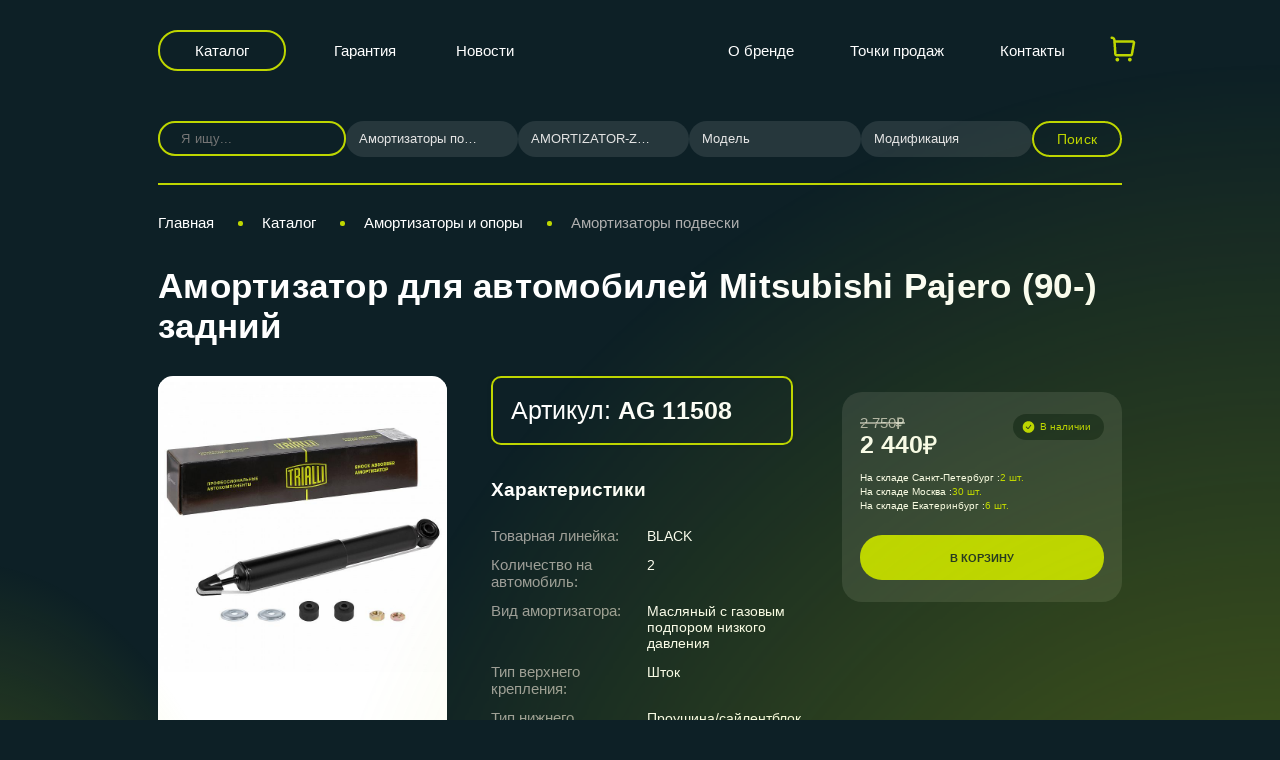

--- FILE ---
content_type: text/html; charset=UTF-8
request_url: https://trialli.ru/catalogue/amortizatory-i-opory/amortizatory/amortizator-zadniy-mitsubishi-pajero-90-ag-11508/
body_size: 22437
content:
<!DOCTYPE html>
<html xml:lang="ru" lang="ru" class="no-touchevents">
<head>
    <title>Амортизатор для автомобилей Mitsubishi Pajero (90-) задний AG 11508 | автозапчасти Trialli</title>
    <meta name="viewport" content="width=device-width, initial-scale=1"/>
    <meta http-equiv="X-UA-Compatible" content="ie=edge"/>
    <meta name="format-detection" content="telephone=no">
            <meta http-equiv="Content-Type" content="text/html; charset=UTF-8" />
<meta name="keywords" content=" Амортизатор для автомобилей Mitsubishi Pajero (90-) задний, цена амортизатор для автомобилей mitsubishi pajero (90-) задний, купить, характеристики, отзывы, гарантии" />
<meta name="description" content="Купить недорого амортизатор для автомобилей mitsubishi pajero (90-) задний AG 11508 в магазине автозапчастей Trialli." />
<link href="/bitrix/js/main/core/css/core.css?14569273233963" type="text/css" rel="stylesheet" />



<link href="/bitrix/js/ui/fonts/opensans/ui.font.opensans.css?16685129942003" type="text/css"  rel="stylesheet" />
<link href="/bitrix/js/main/popup/dist/main.popup.bundle.css?166851330926339" type="text/css"  rel="stylesheet" />
<link href="/local/templates/trialli/components/bitrix/catalog/main/style.css?17514486261280" type="text/css"  rel="stylesheet" />
<link href="/local/templates/trialli/components/bitrix/catalog.element/.default/style.css?176614978226014" type="text/css"  rel="stylesheet" />
<link href="/local/templates/trialli/lib/fancybox/jquery.fancybox.min.css?162694876312795" type="text/css"  rel="stylesheet" />
<link href="/local/templates/trialli/libs/slick/slick.css?17315344101919" type="text/css"  rel="stylesheet" />
<link href="/local/templates/trialli/libs/slick/slick-theme.css?15070169683145" type="text/css"  rel="stylesheet" />
<link href="/local/templates/trialli/components/bitrix/search.title/.default/style.css?17525054951795" type="text/css"  rel="stylesheet" />
<link href="/local/templates/trialli/css/main.css?176356163280601" type="text/css"  data-template-style="true"  rel="stylesheet" />
<link href="/local/templates/trialli/css/fancybox.css?172716441825343" type="text/css"  data-template-style="true"  rel="stylesheet" />
<link href="/local/templates/trialli/css/custom.css?176432979921904" type="text/css"  data-template-style="true"  rel="stylesheet" />
<link href="/local/templates/trialli/npm/magnific-popup.css?17146297416951" type="text/css"  data-template-style="true"  rel="stylesheet" />
<link href="/local/templates/trialli/js/jquery-ui.css?169208894336103" type="text/css"  data-template-style="true"  rel="stylesheet" />
<link href="/local/templates/trialli/components/bitrix/form.result.new/vin/style.css?17337155861850" type="text/css"  data-template-style="true"  rel="stylesheet" />
<link href="/local/templates/trialli/css/template_styles.css?17514493843404" type="text/css"  data-template-style="true"  rel="stylesheet" />
<link href="/local/templates/trialli/css/adaptive_new.css?176356155742685" type="text/css"  data-template-style="true"  rel="stylesheet" />
<script type="text/javascript">if(!window.BX)window.BX={};if(!window.BX.message)window.BX.message=function(mess){if(typeof mess==='object'){for(let i in mess) {BX.message[i]=mess[i];} return true;}};</script>
<script type="text/javascript">(window.BX||top.BX).message({'JS_CORE_LOADING':'Загрузка...','JS_CORE_NO_DATA':'- Нет данных -','JS_CORE_WINDOW_CLOSE':'Закрыть','JS_CORE_WINDOW_EXPAND':'Развернуть','JS_CORE_WINDOW_NARROW':'Свернуть в окно','JS_CORE_WINDOW_SAVE':'Сохранить','JS_CORE_WINDOW_CANCEL':'Отменить','JS_CORE_WINDOW_CONTINUE':'Продолжить','JS_CORE_H':'ч','JS_CORE_M':'м','JS_CORE_S':'с','JSADM_AI_HIDE_EXTRA':'Скрыть лишние','JSADM_AI_ALL_NOTIF':'Показать все','JSADM_AUTH_REQ':'Требуется авторизация!','JS_CORE_WINDOW_AUTH':'Войти','JS_CORE_IMAGE_FULL':'Полный размер'});</script>

<script type="text/javascript" src="/bitrix/js/main/core/core.js?1668513337549323"></script>

<script>BX.setJSList(['/bitrix/js/main/core/core_ajax.js','/bitrix/js/main/core/core_promise.js','/bitrix/js/main/polyfill/promise/js/promise.js','/bitrix/js/main/loadext/loadext.js','/bitrix/js/main/loadext/extension.js','/bitrix/js/main/polyfill/promise/js/promise.js','/bitrix/js/main/polyfill/find/js/find.js','/bitrix/js/main/polyfill/includes/js/includes.js','/bitrix/js/main/polyfill/matches/js/matches.js','/bitrix/js/ui/polyfill/closest/js/closest.js','/bitrix/js/main/polyfill/fill/main.polyfill.fill.js','/bitrix/js/main/polyfill/find/js/find.js','/bitrix/js/main/polyfill/matches/js/matches.js','/bitrix/js/main/polyfill/core/dist/polyfill.bundle.js','/bitrix/js/main/core/core.js','/bitrix/js/main/polyfill/intersectionobserver/js/intersectionobserver.js','/bitrix/js/main/lazyload/dist/lazyload.bundle.js','/bitrix/js/main/polyfill/core/dist/polyfill.bundle.js','/bitrix/js/main/parambag/dist/parambag.bundle.js']);
BX.setCSSList(['/bitrix/js/main/core/css/core.css','/bitrix/js/main/lazyload/dist/lazyload.bundle.css','/bitrix/js/main/parambag/dist/parambag.bundle.css']);</script>
<script type="text/javascript">(window.BX||top.BX).message({'LANGUAGE_ID':'ru','FORMAT_DATE':'DD.MM.YYYY','FORMAT_DATETIME':'DD.MM.YYYY HH:MI:SS','COOKIE_PREFIX':'BITRIX_SM','SERVER_TZ_OFFSET':'10800','SITE_ID':'s1','SITE_DIR':'/','USER_ID':'','SERVER_TIME':'1769161505','USER_TZ_OFFSET':'0','USER_TZ_AUTO':'Y','bitrix_sessid':'725448f367e5425c01e376b970a30b5b'});</script>


<script type="text/javascript" src="/bitrix/js/main/popup/dist/main.popup.bundle.js?1668513323103976"></script>
<link href="https://trialli.ru/catalogue/amortizatory-i-opory/amortizatory/amortizator-zadniy-mitsubishi-pajero-90-ag-11508/" rel="canonical" />
<!-- dev2fun module opengraph -->
<meta property="og:title" content="Амортизатор для автомобилей Mitsubishi Pajero (90-) задний AG 11508 | автозапчасти Trialli"/>
<meta property="og:description" content="Купить недорого амортизатор для автомобилей mitsubishi pajero (90-) задний AG 11508 в магазине автозапчастей Trialli."/>
<meta property="og:url" content="https://trialli.ru/catalogue/amortizatory-i-opory/amortizatory/amortizator-zadniy-mitsubishi-pajero-90-ag-11508/"/>
<meta property="og:type" content="website"/>
<meta property="og:site_name" content="trialli.ru"/>
<meta property="og:image" content="https://trialli.ru"/>
<!-- /dev2fun module opengraph -->



<script type="text/javascript" src="/local/templates/trialli/js/vendor/modernizr.js?16872847685378"></script>
<script type="text/javascript" src="/local/templates/trialli/npm/jquery.min.js?171463006787462"></script>
<script type="text/javascript" src="/local/templates/trialli/npm/jquery.custom-select.js?173262331111355"></script>
<script type="text/javascript" src="/local/templates/trialli/npm/jquery.magnific-popup.min.js?171462974920216"></script>
<script type="text/javascript" src="/local/templates/trialli/js/owl.min.js?173214503344342"></script>
<script type="text/javascript" src="/local/templates/trialli/js/jquery-ui.min.js?1692088782255084"></script>
<script type="text/javascript" src="/local/templates/trialli/js/bootstrap.min.js?142648453035951"></script>
<script type="text/javascript" src="/local/templates/trialli/js/custom.js?176427991136850"></script>
<script type="text/javascript" src="/local/templates/trialli/js/cart.js?176432954923843"></script>
<script type="text/javascript" src="/local/templates/trialli/js/fancybox.umd.js?1727164421142361"></script>
<script type="text/javascript" src="/local/templates/trialli/components/bitrix/menu/headerMobile/script.js?1752582819249"></script>
<script type="text/javascript" src="/local/templates/trialli/components/bitrix/catalog.element/.default/script.js?17562734469401"></script>
<script type="text/javascript" src="/local/templates/trialli/lib/fancybox/jquery.fancybox.min.js?162694878368253"></script>
<script type="text/javascript" src="/local/templates/trialli/libs/slick/slick.js?150701696888955"></script>
<script type="text/javascript" src="/bitrix/components/bitrix/search.title/script.js?16685127559847"></script>
<script type="text/javascript">var _ba = _ba || []; _ba.push(["aid", "e2ca4a5945d42e4ef6ed89720d8d6a16"]); _ba.push(["host", "trialli.ru"]); (function() {var ba = document.createElement("script"); ba.type = "text/javascript"; ba.async = true;ba.src = (document.location.protocol == "https:" ? "https://" : "http://") + "bitrix.info/ba.js";var s = document.getElementsByTagName("script")[0];s.parentNode.insertBefore(ba, s);})();</script>


    
    <!-- Yandex.Metrika counter -->
    <script type="text/javascript">
        (function (d, w, c) {
            (w[c] = w[c] || []).push(function() {
                try {
                    w.yaCounter15611848 = new Ya.Metrika({id:15611848,
                        webvisor:true,
                        clickmap:true,
                        trackLinks:true,
                        accurateTrackBounce:true});
                } catch(e) { }
            });

            var n = d.getElementsByTagName("script")[0],
                s = d.createElement("script"),
                f = function () { n.parentNode.insertBefore(s, n); };
            s.type = "text/javascript";
            s.async = true;
            s.src = (d.location.protocol == "https:" ? "https:" : "http:") + "//mc.yandex.ru/metrika/watch.js";

            if (w.opera == "[object Opera]") {
                d.addEventListener("DOMContentLoaded", f, false);
            } else { f(); }
        })(document, window, "yandex_metrika_callbacks");
    </script>
    <noscript><div><img src="//mc.yandex.ru/watch/15611848" style="position:absolute; left:-9999px;" alt="" /></div></noscript>
    <!-- /Yandex.Metrika counter -->
</head>
<body>
<div class="page ">
            <header class="header" id="header">
        <div class="page__container">
            <div class="header__center">
                <div class="header__btn-catalog">
                    <a href="/catalogue/" class="btn btn-filled">Каталог</a>
                </div>
                    <div class="header__menu">
                    <nav class="header__menu__group">
                <ul>
                                            <li><a href="/about/garantiynye-obyazatelstva/">Гарантия</a></li>
                                            <li><a href="/news/">Новости</a></li>
                                    </ul>
            </nav>
            </div>
                <div class="header__logotype">
                                            <a href="/" class="logo-image"><img
                                    src="/local/templates/trialli/img/logo-mini.svg" alt=""/></a>
                                    </div>
                    <div class="header__menu">
                    <nav class="header__menu__group">
                <ul>
                                            <li><a href="/about/">О бренде</a></li>
                                            <li><a href="/where-buy/">Точки продаж</a></li>
                                            <li><a href="/contacts/">Контакты</a></li>
                                    </ul>
            </nav>
            </div>

                                <!-- ICON CART-->
                <div class="header__star cart">
                    <a href="/cart/">
                        <svg width="31" height="30" viewBox="0 0 31 30" fill="none" xmlns="http://www.w3.org/2000/svg">
                            <g clip-path="url(#clip0_5874_3966)">
                                <path fill-rule="evenodd" clip-rule="evenodd" d="M10.3398 23.75C10.8371 23.75 11.314 23.9475 11.6657 24.2992C12.0173 24.6508 12.2148 25.1277 12.2148 25.625C12.2148 26.1223 12.0173 26.5992 11.6657 26.9508C11.314 27.3025 10.8371 27.5 10.3398 27.5C9.84256 27.5 9.36565 27.3025 9.01402 26.9508C8.66239 26.5992 8.46484 26.1223 8.46484 25.625C8.46484 25.1277 8.66239 24.6508 9.01402 24.2992C9.36565 23.9475 9.84256 23.75 10.3398 23.75ZM22.8398 23.75C23.3371 23.75 23.814 23.9475 24.1657 24.2992C24.5173 24.6508 24.7148 25.1277 24.7148 25.625C24.7148 26.1223 24.5173 26.5992 24.1657 26.9508C23.814 27.3025 23.3371 27.5 22.8398 27.5C22.3426 27.5 21.8657 27.3025 21.514 26.9508C21.1624 26.5992 20.9648 26.1223 20.9648 25.625C20.9648 25.1277 21.1624 24.6508 21.514 24.2992C21.8657 23.9475 22.3426 23.75 22.8398 23.75ZM4.88734 2.5C5.83552 2.50011 6.74846 2.85941 7.44239 3.50556C8.13631 4.1517 8.55971 5.03674 8.62734 5.9825L8.64609 6.25H25.7173C26.0836 6.24994 26.4454 6.33036 26.7771 6.48555C27.1088 6.64074 27.4024 6.86692 27.6371 7.1481C27.8717 7.42927 28.0418 7.75858 28.1351 8.11271C28.2285 8.46685 28.2429 8.83718 28.1773 9.1975L26.1311 20.4475C26.0263 21.0235 25.7226 21.5445 25.2731 21.9196C24.8235 22.2947 24.2566 22.5001 23.6711 22.5H9.62859C8.99627 22.5 8.38743 22.2604 7.9247 21.8295C7.46197 21.3985 7.17974 20.8082 7.13484 20.1775L6.13484 6.16125C6.11237 5.84556 5.97099 5.55015 5.73923 5.33463C5.50747 5.1191 5.20258 4.99952 4.88609 5H4.71484C4.38332 5 4.06538 4.8683 3.83096 4.63388C3.59654 4.39946 3.46484 4.08152 3.46484 3.75C3.46484 3.41848 3.59654 3.10054 3.83096 2.86612C4.06538 2.6317 4.38332 2.5 4.71484 2.5H4.88734ZM25.7173 8.75H8.82484L9.62859 20H23.6711L25.7173 8.75Z" fill="#BED600"/>
                            </g>
                            <defs>
                                <clipPath id="clip0_5874_3966">
                                    <rect width="30" height="30" fill="white" transform="translate(0.964844)"/>
                                </clipPath>
                            </defs>
                        </svg>
                        <span class="cart__counter"></span>
                    </a>
                </div>
                <!-- ICON CART-->
                                                        <div class="header__burger">
        <button class="btn-burger js-nav-burger-btn"><span></span><span></span><span></span></button>
    </div>
    <div class="mobile_menu">
        <div class="mobile_menu_body">
                            <a href="/about/garantiynye-obyazatelstva/">Гарантия</a>
                            <a href="/news/">Новости</a>
                            <a href="/about/">О бренде</a>
                            <a href="/where-buy/">Точки продаж</a>
                            <a href="/contacts/">Контакты</a>
                            <a href="/materials/">Документы</a>
                    </div>
    </div>
                                <div class="added__banner success" style="display: none;">
                    <svg width="18" height="18" viewBox="0 0 18 18" fill="none" xmlns="http://www.w3.org/2000/svg">
                        <path fill-rule="evenodd" clip-rule="evenodd" d="M9 16.5C13.1421 16.5 16.5 13.1421 16.5 9C16.5 4.85786 13.1421 1.5 9 1.5C4.85786 1.5 1.5 4.85786 1.5 9C1.5 13.1421 4.85786 16.5 9 16.5ZM12.444 7.09537C12.6347 6.85015 12.5906 6.49674 12.3453 6.30602C12.1001 6.11529 11.7467 6.15946 11.556 6.40468L8.55074 10.2686C8.48392 10.3545 8.35822 10.3656 8.27731 10.2928L6.3763 8.58192C6.14539 8.3741 5.78972 8.39282 5.5819 8.62373C5.37408 8.85464 5.3928 9.21031 5.62371 9.41813L7.52472 11.129C8.09107 11.6388 8.97098 11.5607 9.43876 10.9593L12.444 7.09537Z" fill="#344145"/>
                    </svg>
                    Товар добавлен в корзину
                </div>
                <div class="added__banner error" style="display: none;">
                    <span class="error-txt"></span>
                </div>
                            </div>
        </div>
    </header>
    <main class="page__content">
            <div class="page__container l-catalog-filter__search">
        <div class="form-search__car 321"
     id="form-search__filter__collapse">
            <div class="form-search-catalog__left" id="title-search">
                        <form class="form-search-catalog__input" action="/catalogue/">
                <div class="input-search input-search--transparent">
                    <input id="title-search-input" type="text" name="q" value="" size="40" maxlength="50" autocomplete="off" placeholder="Я ищу..." />
                                        <button name="s" type="submit" value="Поиск" class="new-find-search-btn">
                        <svg class="icons">
                            <use xlink:href="/local/templates/trialli/img/s-icons.svg#search"></use>
                        </svg>
                    </button>
                </div>
            </form>
        </div>
        <script>
	BX.ready(function(){
		new JCTitleSearch({
			'AJAX_PAGE' : '/catalogue/amortizatory-i-opory/amortizatory/amortizator-zadniy-mitsubishi-pajero-90-ag-11508/?SECTION_PATH=amortizatory-i-opory%2Famortizatory%2Famortizator-zadniy-mitsubishi-pajero-90-ag-11508',
			'CONTAINER_ID': 'title-search',
			'INPUT_ID': 'title-search-input',
			'MIN_QUERY_LEN': 2
		});
	});
</script>
    <div class="form-search__filter__btn-toggle d-md-none">
    <button class="open_filter_btn btn btn-expand w-100 js-collapse-btn" data-target="#formCar2809">
        <span>Подобрать по автомобилю</span>
        <svg class="icon">
            <use xlink:href="/local/templates/trialli/img/icons.svg#arrow-right"></use>
        </svg>
    </button>
</div>
<div class="auto_filter form-search-catalog__filter for_product_card collapse" id="formCar2809">
            <div class="auto_filter_select_container form-search-catalog__select all-category-select-block">
            <select name="category" class="select-default js-custom-select-car-all"
                                >
                <option value="0" data-url="/catalogue/">
                    Категория                </option>
                                    <option value="2270"
                            data-url="/catalogue/amortizatory-i-opory/amortizatory/" selected>Амортизаторы подвески</option>
                                            <option value="2040"
                                data-url="/catalogue/tormoznaya-sistema/"
                                >Тормозная система</option>
                                                <option value="3176"
                                data-url="/catalogue/amortizatory-i-opory/"
                                >Амортизаторы и опоры</option>
                                                <option value="3177"
                                data-url="/catalogue/remni-i-roliki/"
                                >Ремни и Ролики</option>
                                                <option value="2912"
                                data-url="/catalogue/sistema-vypuska-otrabotavshikh-gazov/"
                                >Система выпуска отработавших газов</option>
                                                <option value="3179"
                                data-url="/catalogue/stupicy-i-remkomplekty/"
                                >Ступицы и ремкомплекты</option>
                                                <option value="3180"
                                data-url="/catalogue/sceplenie/"
                                >Сцепление</option>
                                                <option value="3188"
                                data-url="/catalogue/sruhsy-i-privody/"
                                >ШРУСы и приводы</option>
                                                <option value="2999"
                                data-url="/catalogue/gazovye-upory/"
                                >Газовые упоры</option>
                                                <option value="2048"
                                data-url="/catalogue/podshipniki/"
                                >Подшипники</option>
                                                <option value="2067"
                                data-url="/catalogue/prokladki/"
                                >Прокладки</option>
                                                <option value="2056"
                                data-url="/catalogue/rezinotekhnicheskie-izdeliya/"
                                >Резинотехнические изделия</option>
                                                <option value="2052"
                                data-url="/catalogue/rulevoe-upravlenie-i-podveska/"
                                >Рулевое управление и подвеска</option>
                                                <option value="3292"
                                data-url="/catalogue/amortizatory-kabin/"
                                >Амортизаторы кабин</option>
                                                <option value="3293"
                                data-url="/catalogue/osi-stupitsy-zadnego-kolesa/"
                                >Оси ступицы заднего колеса</option>
                                                <option value="3294"
                                data-url="/catalogue/pruzhiny/"
                                >Пружины</option>
                                                <option value="3199"
                                data-url="/catalogue/reklama-trialli/"
                                >Реклама TRIALLI</option>
                                                <option value="3167"
                                data-url="/catalogue/soputstvuyushchie-tovary-trialli/"
                                >Сопутствующие товары TRIALLI</option>
                                                <option value="3201"
                                data-url="/catalogue/stendy-trialli/"
                                >Стенды TRIALLI</option>
                                                <option value="3202"
                                data-url="/catalogue/archive/"
                                >Выведено из ассортимента</option>
                                    </select>
        </div>
                <div class="auto_filter_select_container form-search-catalog__select all-mark-select-block">
            <select name="mark" class="select-default js-custom-select-car-all"
                                >
                <option value="0">
                    Марка                </option>
                                    <option value="amortizator-zadniy-mitsubishi-pajero-90-ag-11508" selected>AMORTIZATOR-ZADNIY-MITSUBISHI-PAJERO-90-AG-11508</option>
                                        <option value="find"></option>
                                </select>
        </div>
                <div class="auto_filter_select_container form-search-catalog__select all-model-select-block">
            <select name="model" class="select-default js-custom-select-car-all"
                                >
                <option value="0">
                    Модель                </option>
                            </select>
        </div>
                <div class="auto_filter_select_container form-search-catalog__select all-engine-select-block">
            <select name="engine" class="select-default js-custom-select-car-all"
                                >
                <option value="0">
                    Модификация                </option>
                            </select>
        </div>
            <div class="form-search-catalog__button">
        <button class="btn btn-filled text-uppercase js-active-filter-all 123">Поиск</button>
    </div>
</div>
<div class="mobile_sect_list collapse" id="mobilesects">
        <script>
        $('.toggle_sects').addClass('not_toggle');
    </script>
</div>


<script type="text/javascript">
    $(document).ready(function() {
        $(".select-default").customSelect({
            block: "select-default",
            includeValue: true,
            search: true,
        });
    });
    var GloabalParams = {
        noResultsText: "Результаты не найдены",
        searchResultLimit: 50,
        itemSelectText: "",
        shouldSort: false,
        shouldSortItems: false
    };
    var arraySelectCode = [];
    var allCodesSelect = {};
    /*var section_id_link = {};*/
        //var filter//Choices = new Choices('.//[name="//"]', GloabalParams);
    //arraySelectCode['//'] = filter//Choices;
    allCodesSelect['category'] = {
        code: 'category',
        name: 'Категория',
    };
        //var filter//Choices = new Choices('.//[name="//"]', GloabalParams);
    //arraySelectCode['//'] = filter//Choices;
    allCodesSelect['mark'] = {
        code: 'mark',
        name: 'Марка',
    };
        //var filter//Choices = new Choices('.//[name="//"]', GloabalParams);
    //arraySelectCode['//'] = filter//Choices;
    allCodesSelect['model'] = {
        code: 'model',
        name: 'Модель',
    };
        //var filter//Choices = new Choices('.//[name="//"]', GloabalParams);
    //arraySelectCode['//'] = filter//Choices;
    allCodesSelect['engine'] = {
        code: 'engine',
        name: 'Модификация',
    };
    
    $(document).on('change', '.js-custom-select-car-all', function (event) {
        // var choices_item = $(this).parents('.choices__inner').find('.choices__item--selectable');
        // var choices_code = choices_item.attr('data-value');
        var choices_code = $(this).val();
        var choices_name = $(this).attr('name');

        var formCarsSelect = $(this).parents('.form-search-catalog__filter');

        // var choices_ID = choices_item.text();

        // Собираем все данные
        var all_prop = {};
        var custom_mark = {};

        // переберём массив arr
        $.each(allCodesSelect, function (index, value) {
            var selectItem = formCarsSelect.find('.js-custom-select-car-all[name="' + index + '"]');
            // var choices_item_prop = selectItem.parents('.choices__inner').find('.choices__item--selectable');
            // var choices_code_prop = choices_item_prop.attr('data-value');
            var choices_code_prop = selectItem.val();
            all_prop[index] = choices_code_prop;

            if (index == 'mark') {
                custom_mark = selectItem.attr('data-item');
            }
        });
        $.ajax({
            async: true,
            type: 'POST',
            dataType: 'json',
            data: {
                mode: 'ajax',
                type: 'all-filter',
                typeName: choices_name,
                allProp: all_prop,
                value: choices_code,
                custom_mark: custom_mark
            },
            url: '/local/components/carville/products.filter/templates/top-product/ajax.php',
            success: function (data) {
                setAllList(data, formCarsSelect);
            }
        })

    })

    function setAllList(data, formCarsSelect,reset=false) {
        $.each(data, function (index, value) {
            var selectItem = formCarsSelect.find('.js-custom-select-car-all[name="' + index + '"]');

            // var selectCurChoices = new Choices('.js-custom-select-car-all[name="'+index+'"]', GloabalParams);
            // arraySelectCode[index].destroy();
            var selected = selectItem.val();
            selectItem.empty();
            selectItem.append('<option value="">' + allCodesSelect[index].name + '</option>');
            if(value.length==0 && selected!='' && selected!=0 && reset){
                selectItem.append('<option value="' + selected + '" selected>' + selected + '</option>');
            }
            $.each(value, function (index2, value2) {
                var selectedText = '';
                if(index2==selected && reset)
                    selectedText='selected';
                selectItem.append('<option value="' + index2 + '" '+selectedText+'>' + value2 + '</option>');
            });
            formCarsSelect.find('.js-custom-select-car-all[name="' + index + '"]').customSelect('reset');


            // arraySelectCode[index] = new Choices('.js-custom-select-car-all[name="'+index+'"]', GloabalParams);
        });
    }


    $(document).on('click', '.js-active-filter-all', function (event) {

        var formCarsSelect = $(this).parents('.form-search-catalog__filter');
        var new_url = '';
        var all_prop = {};
        $.each(allCodesSelect, function (index, value) {
            var selectItem = formCarsSelect.find('.js-custom-select-car-all[name="' + index + '"]');
            // var selectItem = $('.js-custom-select-car-all[name="' + index + '"]');
            // var choices_item_prop = selectItem.parents('.choices__inner').find('.choices__item--selectable');
            // var choices_code_prop = choices_item_prop.attr('data-value');
            var choices_code_prop = selectItem.val();
            all_prop[index] = choices_code_prop;
        });
        debugger;
        if (all_prop['category'] != '') {
            $.each(all_prop, function (index, value) {
                if (index == 'category') {
                    // if (section_id_link[all_prop['category']]) {
                    //     new_url = section_id_link[all_prop['category']];
                    // }
                    var urlCat = formCarsSelect.find('.js-custom-select-car-all[name="category"] option[value="' + all_prop['category'] + '"]').attr('data-url');
                    if (typeof (urlCat) != "undefined") {
                        new_url = urlCat;
                    }
                    // new_url = formCarsSelect.find('.js-custom-select-car-all[name="category"] option[value="' + all_prop['category'] + '"]').attr('data-url');
                }
                if (value != '' && value != 0) {
                    if (index == 'mark' || index == 'model') {
                        new_url += value + '/';
                    }
                    if (index == 'engine') {
                        new_url += '?engine=' + value;
                    }
                }
            })
            if (new_url != '') {
                window.location.href = new_url;
            } else {
                if ($('#title-search-input').val() != '') {
                    $('.new-find-search-btn').click();
                }
            }
        } else {
            $('.all-category-select-block').addClass('error').append('<div class="error-text">Необходимо заполнить поле «Категория»</div>');

            setTimeout(function () {
                $('.all-category-select-block').removeClass('error');
                $('.all-category-select-block').find('.error-text').remove();
            }, 3000);
        }
    })


    function initCustomEventDropdown(valCur, index, nameForm) {
        var formCarsSelect = $("#" + nameForm);

        if (index == 'mark' || index == 'model' || index == 'modify') {
            // Собираем все данные
            var all_prop = {};
            var custom_mark = {};
            if (index == 'mark') {
                choices_name = 'category';
                choices_code = formCarsSelect.find('.js-custom-select-car-all[name="' + choices_name + '"]').val();
            }
            if (index == 'model') {
                choices_name = 'mark';
                choices_code = formCarsSelect.find('.js-custom-select-car-all[name="' + choices_name + '"]').val();
                // choices_code = formCarsSelect.find('.js-custom-select-car-all[name="' + choices_name + '"]').val(valCur).change();
            }
            if (index == 'modify') {
                choices_name = 'model';
                choices_code = formCarsSelect.find('.js-custom-select-car-all[name="' + choices_name + '"]').val();
                // choices_code = formCarsSelect.find('.js-custom-select-car-all[name="' + choices_name + '"]').val(valCur).change();
            }

            $.each(allCodesSelect, function (index, value) {
                var selectItem = formCarsSelect.find('.js-custom-select-car-all[name="' + index + '"]');
                // var choices_item_prop = selectItem.parents('.choices__inner').find('.choices__item--selectable');
                // var choices_code_prop = choices_item_prop.attr('data-value');
                var choices_code_prop = selectItem.val();
                all_prop[index] = choices_code_prop;

                if (index == 'mark') {
                    custom_mark = selectItem.attr('data-item');
                }
            });

            $.ajax({
                async: false,
                type: 'POST',
                dataType: 'json',
                data: {
                    mode: 'ajax',
                    type: 'all-filter',
                    typeName: choices_name,
                    allProp: all_prop,
                    value: choices_code,
                    custom_mark: custom_mark
                },
                url: '/local/components/carville/products.filter/templates/top-product/ajax.php',
                success: function (data) {
                    setAllList(data, formCarsSelect,true);
                }
            })
        }
    }
        initCustomEventDropdown('2270', 'mark', 'formCar2809');
            initCustomEventDropdown('amortizator-zadniy-mitsubishi-pajero-90-ag-11508', 'model', 'formCar2809');
        </script>
</div>
    </div>
                    <section id="breadcrumb-block" class="breadcrumb-block">
                <div class="page__container ">
                    <nav id="breadcrumbs" class="nav-bread catalog_bread mobile_only" itemscope itemtype="https://schema.org/BreadcrumbList"><ul><svg class="icons">
            <use xlink:href="/local/templates/trialli/img/s-icons.svg#arrow-right"></use>
        </svg>
			<li itemprop="itemListElement" itemscope itemtype="https://schema.org/ListItem">
				<a href="/catalogue/amortizatory-i-opory/amortizatory/" title="Амортизаторы подвески" itemprop="item">
					<span itemprop="name">Назад к Амортизаторы подвески</span>
				</a>
				<meta itemprop="position" content="4" />
			</li></ul></nav><nav id="breadcrumbs" class="nav-bread" itemscope itemtype="https://schema.org/BreadcrumbList"><ul>
			<li itemprop="itemListElement" itemscope itemtype="https://schema.org/ListItem">
				<a href="/" title="Главная" itemprop="item">
					<span itemprop="name">Главная</span>
				</a>
				<meta itemprop="position" content="1" />
			</li><span class="breadcrumbs__razdel"> </span>
			<li itemprop="itemListElement" itemscope itemtype="https://schema.org/ListItem">
				<a href="/catalogue/" title="Каталог" itemprop="item">
					<span itemprop="name">Каталог</span>
				</a>
				<meta itemprop="position" content="2" />
			</li><span class="breadcrumbs__razdel"> </span>
			<li itemprop="itemListElement" itemscope itemtype="https://schema.org/ListItem">
				<a href="/catalogue/amortizatory-i-opory/" title="Амортизаторы и опоры" itemprop="item">
					<span itemprop="name">Амортизаторы и опоры</span>
				</a>
				<meta itemprop="position" content="3" />
			</li><span class="breadcrumbs__razdel"> </span>
			<li itemprop="itemListElement" itemscope itemtype="https://schema.org/ListItem">
				<a href="/catalogue/amortizatory-i-opory/amortizatory/" title="Амортизаторы подвески" itemprop="item">
					<span itemprop="name">Амортизаторы подвески</span>
				</a>
				<meta itemprop="position" content="4" />
			</li></ul></nav>                </div>
            </section>

                		<div class="page__container page-product">
    
<h1 class="page__h1"> Амортизатор для автомобилей Mitsubishi Pajero (90-) задний</h1>
<div class="l-product__main">
    <div class="l-product__main__center">
        <div class="l-product__main__left">
            <div class="slider-preview">
                <div class="slider-preview__main">
                                            <div class="slider-preview__main-slide">
                            <a data-fancybox="gallery" href="/upload/iblock/e0e/e0e47aa27e499a3baee9feea71cb2a6d.jpg" rel="card_group"
                               class="slider-preview__image-custom">
                                <h2 itemprop="name" class="hidden">Амортизатор для автомобилей Mitsubishi Pajero (90-) задний картинка
                                    номер 1</h2>
                                <span itemprop="description"
                                      class="hidden">Амортизатор для автомобилей Mitsubishi Pajero (90-) задний с артикулом AG 11508</span>
                                <picture>
                                                                        <img src="/upload/resize_cache/iblock/e0e/952_760_1/e0e47aa27e499a3baee9feea71cb2a6d.jpg" alt=""
                                         width=""
                                         height=""
                                         itemprop="contentUrl"
                                         class=""
                                    />
                                </picture>
                            </a>
                        </div>
                                                        </div>
                <div class="slider-preview__tape">
                                            <div class="slider-preview__tape-slide">
                            <div class="slider-preview__image slider-preview__image--tape">
                                <img src="/upload/resize_cache/iblock/e0e/952_760_1/e0e47aa27e499a3baee9feea71cb2a6d.jpg" class=""/>
                            </div>
                        </div>
                                                            </div>
            </div>
        </div>
        <div class="l-product__main__right">
            <div class="l-product__info">
                <div class="l-product__info__left">
                    <section class="l-product__props">
                        <div class="l-product__info__code pc_only">
                            <button class="btn btn-copy-lg icon-copy-code" data-code="AG 11508">
                                <span>Артикул: <b>AG 11508</b></span>
                                <svg class="icons">
                                    <use xlink:href="/local/templates/trialli/img/s-icons.svg#copy"></use>
                                </svg>
                            </button>
                        </div>
                        <div class="l-product__props__header d-sm-none">
                            <h2 class="page__h4">
                                Характеристики</h2>
                        </div>

                        <div class="collapse d-md-block" id="l-product__props__collapse">
                            <div class="l-product__props__body">
                                <table class="props">
                                                                            <tr>
                                            <td>Товарная линейка:</td>
                                            <td>BLACK</td>
                                        </tr>
                                                                                <tr>
                                            <td>Количество на автомобиль:</td>
                                            <td>2</td>
                                        </tr>
                                                                                <tr>
                                            <td>Вид амортизатора:</td>
                                            <td>Масляный с газовым подпором низкого давления</td>
                                        </tr>
                                                                                <tr>
                                            <td>Тип верхнего крепления:</td>
                                            <td>Шток</td>
                                        </tr>
                                                                                <tr>
                                            <td>Тип нижнего крепления:</td>
                                            <td>Проушина/сайлентблок</td>
                                        </tr>
                                                                        </table>
                            </div>
                            <a class="show_more_detail show_all_props" href="#" data-href="tab-search-3">Узнать больше</a>
                        </div>
                    </section>
                </div>
                                            <div class="l-product__info__right">
                            <div class="l-product__info__right">

                                <aside class="panel-price">
                                                                                                            <div class="panel-price__price panel-price__price_with_stocks">
                                        <div class="panel-price__price_values">
                                            <div class="panel-price__price__old_value">
                                                2 750                                                <svg width="12" height="15" viewBox="0 0 12 15" xmlns="http://www.w3.org/2000/svg">
<path fill-rule="evenodd" clip-rule="evenodd" d="M6.5625 0.523438C8.83652 0.523936 10.8677 2.22747 10.8679 4.50171C10.8681 6.77598 9.46726 8.4859 6.5625 8.48608H3.98193V9.67505H7.40234L7.11792 10.9946C7.04967 11.3112 6.76918 11.5378 6.44531 11.5378H3.98193V14.9998H1.82373V11.5378H0.437012C0.195496 11.5377 0 11.3412 0 11.0996V9.67505H1.82373V8.48608H0.439453C0.197991 8.48608 0.00148416 8.29047 0.0012207 8.04907V6.62085H1.82373V0.523438H6.5625ZM3.88916 2.39233C3.89163 2.41485 3.98193 3.24129 3.98193 3.77539V6.62085H6.5625C7.96906 6.62065 8.58887 5.71141 8.58887 4.50171C8.58887 3.29201 7.98306 2.39253 6.5625 2.39233H3.88916Z"/>
</svg>                                            </div>
                                            <div class="panel-price__price__value">
                                                2 440                                                <svg width="12" height="15" viewBox="0 0 12 15" xmlns="http://www.w3.org/2000/svg">
<path fill-rule="evenodd" clip-rule="evenodd" d="M6.5625 0.523438C8.83652 0.523936 10.8677 2.22747 10.8679 4.50171C10.8681 6.77598 9.46726 8.4859 6.5625 8.48608H3.98193V9.67505H7.40234L7.11792 10.9946C7.04967 11.3112 6.76918 11.5378 6.44531 11.5378H3.98193V14.9998H1.82373V11.5378H0.437012C0.195496 11.5377 0 11.3412 0 11.0996V9.67505H1.82373V8.48608H0.439453C0.197991 8.48608 0.00148416 8.29047 0.0012207 8.04907V6.62085H1.82373V0.523438H6.5625ZM3.88916 2.39233C3.89163 2.41485 3.98193 3.24129 3.98193 3.77539V6.62085H6.5625C7.96906 6.62065 8.58887 5.71141 8.58887 4.50171C8.58887 3.29201 7.98306 2.39253 6.5625 2.39233H3.88916Z"/>
</svg>                                            </div>
                                        </div>
                                        <div class="panel-price__price__stock">
                                            <svg width="15" height="14" viewBox="0 0 15 14" fill="none" xmlns="http://www.w3.org/2000/svg">
                                                <path fill-rule="evenodd" clip-rule="evenodd" d="M7.50008 12.8327C10.7217 12.8327 13.3334 10.221 13.3334 6.99935C13.3334 3.77769 10.7217 1.16602 7.50008 1.16602C4.27842 1.16602 1.66675 3.77769 1.66675 6.99935C1.66675 10.221 4.27842 12.8327 7.50008 12.8327ZM10.1788 5.51797C10.3271 5.32724 10.2927 5.05237 10.102 4.90403C9.91129 4.75568 9.63642 4.79004 9.48808 4.98077L7.15066 7.98602C7.09868 8.05285 7.00092 8.06152 6.93799 8.00489L5.45942 6.67418C5.27983 6.51254 5.0032 6.5271 4.84156 6.7067C4.67992 6.88629 4.69448 7.16292 4.87408 7.32456L6.35264 8.65527C6.79314 9.05171 7.47751 8.99101 7.84134 8.52322L10.1788 5.51797Z" fill="#BED600"/>
                                            </svg>
                                            В наличии
                                        </div>
                                    </div>
                                                                                                            <div class="stocks">
                                                                                    <div class="stock">
                                                <p>На складе Санкт-Петербург : <span>2 шт.</span>
                                                </p>
                                            </div>
                                                                                                                            <div class="stock">
                                                <p>На складе Москва : <span>30 шт.</span></p>
                                            </div>
                                                                                                                            <div class="stock">
                                                <p>На складе Екатеринбург : <span>6 шт.</span></p>
                                            </div>
                                                                            </div>
                                    <div class="item_cart_block" data-id="38320">
                                        <a class="to_cart" data-id="38320" style="display:none">
                                            В корзину
                                        </a>
                                        <div class="cart_items_item" style="display: none;">
                                            <div class="product_item__counter_wrap item_cart_counter">
                                                <button class="minus">
                                                    <svg width="20" height="20" viewBox="0 0 20 20" fill="none" xmlns="http://www.w3.org/2000/svg">
                                                        <path d="M0 10C0 4.47715 4.47715 0 10 0C15.5228 0 20 4.47715 20 10C20 15.5228 15.5228 20 10 20C4.47715 20 0 15.5228 0 10Z" fill="#0D2026"/>
                                                        <path d="M15.333 9.33203C15.5097 9.33203 15.6797 9.40242 15.8047 9.52734C15.9297 9.65237 16 9.82221 16 9.99902C16 10.1758 15.9297 10.3457 15.8047 10.4707C15.6797 10.5956 15.5097 10.666 15.333 10.666H4.66699C4.49026 10.666 4.32032 10.5956 4.19531 10.4707C4.07029 10.3457 4 10.1758 4 9.99902C4 9.82221 4.07029 9.65237 4.19531 9.52734C4.32032 9.40242 4.49026 9.33203 4.66699 9.33203H15.333Z" fill="white"/>
                                                    </svg>
                                                </button>
                                                <input type="number" name="quantity" data-id="38320"
                                                       data-val="1"
                                                       data-code="AG 11508" class="counter"
                                                       data-norma="1"
                                                       data-max="40"
                                                       value="1"/>
                                                <button class="plus">
                                                    <svg width="20" height="20" viewBox="0 0 20 20" fill="none" xmlns="http://www.w3.org/2000/svg">
                                                        <path d="M0 10C0 4.47715 4.47715 0 10 0C15.5228 0 20 4.47715 20 10C20 15.5228 15.5228 20 10 20C4.47715 20 0 15.5228 0 10Z" fill="#0D2026"/>
                                                        <path d="M10 4C10.1768 4 10.3467 4.07029 10.4717 4.19531C10.5966 4.32032 10.667 4.49026 10.667 4.66699V9.33301H15.333C15.5097 9.33301 15.6797 9.4034 15.8047 9.52832C15.9297 9.65334 16 9.82319 16 10C16 10.1768 15.9297 10.3467 15.8047 10.4717C15.6797 10.5966 15.5097 10.667 15.333 10.667H10.667V15.333C10.667 15.5097 10.5966 15.6797 10.4717 15.8047C10.3467 15.9297 10.1768 16 10 16C9.82319 16 9.65334 15.9297 9.52832 15.8047C9.4034 15.6797 9.33301 15.5097 9.33301 15.333V10.667H4.66699C4.49026 10.667 4.32032 10.5966 4.19531 10.4717C4.07029 10.3467 4 10.1768 4 10C4 9.82319 4.07029 9.65334 4.19531 9.52832C4.32032 9.4034 4.49026 9.33301 4.66699 9.33301H9.33301V4.66699C9.33301 4.49026 9.4034 4.32032 9.52832 4.19531C9.65334 4.07029 9.82319 4 10 4Z" fill="white"/>
                                                    </svg>
                                                </button>
                                            </div>
                                            <a class="product_item__go_cart" href="/cart/">
                                                Перейти в корзину
                                                <svg width="16" height="16" viewBox="0 0 16 16" xmlns="http://www.w3.org/2000/svg">
                                                    <path d="M2.55025 8.50053H12.4497M12.4497 8.50053L8.48995 4.54073M12.4497 8.50053L8.48995 12.4603" stroke-width="1.5" stroke-linecap="round" stroke-linejoin="round"/>
                                                </svg>
                                            </a>
                                        </div>
                                    </div>
                                                                    </aside>
                                                                <!--CART-->

                                                            </div>
                        </div>
                                </div>
        </div>
    </div>

            <div class="second_row">
            <section class="l-product__oems d-sm-none">
                <div class="l-product__props__header">
                    <h2 class="page__h4">
                        ОЕМ-номер
                    </h2>
                </div>
                                <div class="detail_main_oems">
                                            <div class="detail_main_oem icon-copy-oem" data-code="MB663364" data-find="MB663364" >
                            MB663364                        </div>
                                                                                            <div class="detail_main_oem icon-copy-oem" data-code="MB663365" data-find="MB663365" >
                            MB663365                        </div>
                                                                                            <div class="detail_main_oem icon-copy-oem" data-code="MR267962" data-find="MR267962" >
                            MR267962                        </div>
                                                                                            <div class="detail_main_oem icon-copy-oem" data-code="MR319952" data-find="MR319952" >
                            MR319952                        </div>
                                                                                    </div>
                            </section>
            <div class="pair_related withoutpair">
                                                                        <div class="d-sm-none related_prods">
                        <section class="list-goods-few">
                            <div class="next_btn pc_only">
                                <svg class="icon">
                                    <use xlink:href="/local/templates/trialli/img/icons.svg#arrow-right"></use>
                                </svg>
                            </div>
                            <div class="list-goods-few__header">
                                <h2 class="page__h4">Сопутствующие товары</h2>
                            </div>
                            <div class="list-goods-few__list">
                                <div class="list-goods-few__row">
                                                                            <div class="list-goods-few__col">
                                            <div class="card-product">
                                                <a href="/catalogue/amortizatory-i-opory/remontnye-komplekty-amortizatorov/bc-1048/" target="_blank"
                                                   class="card-product__image card-product__image--square"><img
                                                            src="/upload/resize_cache/iblock/89c/418_360_1/89c23b3ea9bc25cded67480963e9c4f9.jpg" alt=""/></a>
                                                <div class="card-product__name"><a
                                                            href="/catalogue/amortizatory-i-opory/remontnye-komplekty-amortizatorov/bc-1048/">Ремонтный комплект амортизатора (кожух + отбойник) d10/h48</a>
                                                </div>
                                                <div class="card-product__ctrl">
                                                    <button class="btn btn-copy-sm icon-copy-code"
                                                            data-code="BC 1048">
                                                        <span>BC 1048</span>
                                                        <svg class="icons">
                                                            <use xlink:href="/local/templates/trialli/img/s-iconsnew.svg#copyNew"></use>
                                                        </svg>
                                                    </button>
                                                </div>
                                            </div>
                                        </div>
                                                                                <div class="list-goods-few__col">
                                            <div class="card-product">
                                                <a href="/catalogue/amortizatory-i-opory/remontnye-komplekty-amortizatorov/bc-1266/" target="_blank"
                                                   class="card-product__image card-product__image--square"><img
                                                            src="/upload/resize_cache/iblock/097/418_360_1/097d371763a382f7ece6256aff42179d.jpg" alt=""/></a>
                                                <div class="card-product__name"><a
                                                            href="/catalogue/amortizatory-i-opory/remontnye-komplekty-amortizatorov/bc-1266/">Ремонтный комплект амортизатора (кожух + отбойник) d12/h66</a>
                                                </div>
                                                <div class="card-product__ctrl">
                                                    <button class="btn btn-copy-sm icon-copy-code"
                                                            data-code="BC 1266">
                                                        <span>BC 1266</span>
                                                        <svg class="icons">
                                                            <use xlink:href="/local/templates/trialli/img/s-iconsnew.svg#copyNew"></use>
                                                        </svg>
                                                    </button>
                                                </div>
                                            </div>
                                        </div>
                                                                                <div class="list-goods-few__col">
                                            <div class="card-product">
                                                <a href="/catalogue/amortizatory-i-opory/amortizatory/amortizator-peredniy-mitsubishi-pajero-90-pajero-sport-98-ag-11007/" target="_blank"
                                                   class="card-product__image card-product__image--square"><img
                                                            src="/upload/resize_cache/iblock/a02/418_360_1/a02cd24f289ab3f7768b34ad9374f043.jpg" alt=""/></a>
                                                <div class="card-product__name"><a
                                                            href="/catalogue/amortizatory-i-opory/amortizatory/amortizator-peredniy-mitsubishi-pajero-90-pajero-sport-98-ag-11007/">Амортизатор для автомобилей Mitsubishi Pajero (90-) / Pajero Sport (98-) передний левый / правый</a>
                                                </div>
                                                <div class="card-product__ctrl">
                                                    <button class="btn btn-copy-sm icon-copy-code"
                                                            data-code="AG 11007">
                                                        <span>AG 11007</span>
                                                        <svg class="icons">
                                                            <use xlink:href="/local/templates/trialli/img/s-iconsnew.svg#copyNew"></use>
                                                        </svg>
                                                    </button>
                                                </div>
                                            </div>
                                        </div>
                                                                        </div>
                            </div>
                        </section>
                    </div>
                            </div>
        </div>
    </div>
<div class="l-product__match">
    <div class="l-product__match__search d-sm-none">
        <nav class="nav-titles js-tabs">
            <ul>
                <li class="active"><a href="#tab-search-3">Характеристики</a></li>

                                <li class=""><a href="#tab-search-1">Применяемость</a>
                    </li>                                <li class=""><a href="#tab-search-2">ОЕМ номер</a></li>                                    <li class=""><a href="#tab-search-4">Документы</a></li>
                            </ul>
        </nav>
    </div>
    <div class="tabs-content d-sm-none">
                <div class="d-sm-block active" id="tab-search-3">

            <section class="l-product__spec l-product__extra">
                <div class="l-product__extra__text">
                    <div class="l-product__extra__row">
                        <div class="l-product__extra__item">
                            <h3 class="page__h3">Основные характеристики</h3>
                                                        <div class="l-product__extra__values">
                                <div class="l-product__extra__val-title">Товарная линейка</div><span class="dotted"></span>
                                <div class="l-product__extra__val-data">BLACK</div>
                            </div>
                                                        <div class="l-product__extra__values">
                                <div class="l-product__extra__val-title">Количество на автомобиль</div><span class="dotted"></span>
                                <div class="l-product__extra__val-data">2</div>
                            </div>
                                                        <div class="l-product__extra__values">
                                <div class="l-product__extra__val-title">Вид амортизатора</div><span class="dotted"></span>
                                <div class="l-product__extra__val-data">Масляный с газовым подпором низкого давления</div>
                            </div>
                                                        <div class="l-product__extra__values">
                                <div class="l-product__extra__val-title">Тип верхнего крепления</div><span class="dotted"></span>
                                <div class="l-product__extra__val-data">Шток</div>
                            </div>
                                                        <div class="l-product__extra__values">
                                <div class="l-product__extra__val-title">Тип нижнего крепления</div><span class="dotted"></span>
                                <div class="l-product__extra__val-data">Проушина/сайлентблок</div>
                            </div>
                                                        <div class="l-product__extra__values">
                                <div class="l-product__extra__val-title">Диаметр корпуса, мм</div><span class="dotted"></span>
                                <div class="l-product__extra__val-data">45</div>
                            </div>
                                                        <div class="l-product__extra__values">
                                <div class="l-product__extra__val-title">Диаметр штока, мм</div><span class="dotted"></span>
                                <div class="l-product__extra__val-data">12,5</div>
                            </div>
                            </div>
                        <div class="l-product__extra__item dop-spec-colomn">
                                                        <div class="l-product__extra__values">
                                <div class="l-product__extra__val-title">Ход штока, мм</div><span class="dotted"></span>
                                <div class="l-product__extra__val-data">175</div>
                            </div>
                                                        <div class="l-product__extra__values">
                                <div class="l-product__extra__val-title">Размер резьбы штока</div><span class="dotted"></span>
                                <div class="l-product__extra__val-data">M10x1.25</div>
                            </div>
                                                        <div class="l-product__extra__values">
                                <div class="l-product__extra__val-title">Тип амортизатора</div><span class="dotted"></span>
                                <div class="l-product__extra__val-data">Двухтрубный, гидравлический</div>
                            </div>
                                                        <div class="l-product__extra__values">
                                <div class="l-product__extra__val-title">Ось (сторона установки)</div><span class="dotted"></span>
                                <div class="l-product__extra__val-data">Сзади, слева/справа</div>
                            </div>
                                                        <div class="l-product__extra__values">
                                <div class="l-product__extra__val-title">Дополнительная информация</div><span class="dotted"></span>
                                <div class="l-product__extra__val-data">Упаковка изделия может отличаться от представленной на фото</div>
                            </div>
                                                        <div class="l-product__extra__values">
                                <div class="l-product__extra__val-title">Присоединительная длина 2, мм</div><span class="dotted"></span>
                                <div class="l-product__extra__val-data">461</div>
                            </div>
                                                        <div class="l-product__extra__values">
                                <div class="l-product__extra__val-title">Присоединительная длина 1, мм</div><span class="dotted"></span>
                                <div class="l-product__extra__val-data">286</div>
                            </div>
                                                        <div class="l-product__extra__values">
                                <div class="l-product__extra__val-title">Гарантийный срок</div><span class="dotted"></span>
                                <div class="l-product__extra__val-data">2 года / 60 000 км</div>
                            </div>
                                                    </div>
                    </div>
                                            <div class="l-product__extra__row">
                            <div class="l-product__extra__item full_row">
                                <h3 class="page__h3">Комплектация</h3>
                                                                        <div class="l-product__extra__values">
                                            <div class="l-product__extra__val-title">Амортизатор задний </div>
                                            <span class="dotted"></span>
                                            <div class="l-product__extra__val-data">1 шт</div>
                                        </div>
                                                                                                            <div class="l-product__extra__values">
                                            <div class="l-product__extra__val-title">Шайба </div>
                                            <span class="dotted"></span>
                                            <div class="l-product__extra__val-data">2 шт</div>
                                        </div>
                                                                                                            <div class="l-product__extra__values">
                                            <div class="l-product__extra__val-title">Подушка резиновая </div>
                                            <span class="dotted"></span>
                                            <div class="l-product__extra__val-data">2 шт</div>
                                        </div>
                                                                                                            <div class="l-product__extra__values">
                                            <div class="l-product__extra__val-title">Гайка крепежная </div>
                                            <span class="dotted"></span>
                                            <div class="l-product__extra__val-data">2 шт</div>
                                        </div>
                                                                                                            <div class="l-product__extra__values">
                                            <div class="l-product__extra__val-title">Шарнир резинометаллический </div>
                                            <span class="dotted"></span>
                                            <div class="l-product__extra__val-data">1 шт</div>
                                        </div>
                                                                                                </div>
                        </div>
                                    </div>
            </section>
                    </div>
                    <div class="d-sm-block " id="tab-search-1">
                <section class="l-product__apply">
                    <a href="#"
                                                     class="btn btn-header js-collapse-btn d-md-none"
                                                     data-target="#l-product__apply__collapse">
                        <svg class="icons">
                            <use xlink:href="/local/templates/trialli/img/s-icons.svg#arrow-right"></use>
                        </svg>
                    </a>
                    <div class="collapse d-md-block l-products__apply__collapse"
                         id="l-product__apply__collapse">
                                                    <div class="l-product__extra">
                                <div class="l-product__match__models page__offset">
                                    <nav class="nav-models">
                                        <ul class="js-mark-tab">
                                                                                            <li class=" active" data-mark="mitsubishi"><span>MITSUBISHI</span></li>
                                                                                    </ul>
                                    </nav>
                                    <nav class="nav-models ">
                                        <ul class="js-switch-brand">
                                                                                                <li class="shown" data-model="pajero" data-mark="mitsubishi">
                                                        <span>PAJERO</span></li>
                                                                                                </ul>
                                    </nav>
                                </div>

                                                                    <div class="table-default">
                                        <table class="js-table-car">
                                            <tr>
                                                <th>Марка</th>
                                                <th>Модель</th>
                                                <th>Модификация</th>
                                                <th>Код двигателя</th>
                                                                                                <th>Мощность, лс</th>
                                                <th>Объём двигателя</th>
                                                <th>Год выпуска</th>
                                            </tr>
                                                                                                                                                    <tr class="mark_col active"
                                                            data-mark="mitsubishi"
                                                            data-model="pajero">
                                                            <td>MITSUBISHI</td>
                                                            <td>
                                                                <span class="code">PAJERO CLASSIC (V2_W) | PAJERO/SHOGUN CLASSIC | MONTERO CLASSIC </span>
                                                            </td>
                                                            <td class="apply_ENGINE 2"
                                                                data-breakpoints="xs"
                                                                data-title="Код двигателя">
                                                                2.5 TD</td>
                                                            <td>4D56 T</td>


                                                                                                                        <td>
                                                                                                                                    115                                                                                                                                </td>
                                                            <td>
                                                                                                                                    2477                                                                                                                                </td>
                                                            <td>
                                                                                                                                    2002                                                                                                                                 - н.в.                                                            </td>
                                                        </tr>
                                                                                                                                                            <tr class="mark_col active"
                                                            data-mark="mitsubishi"
                                                            data-model="pajero">
                                                            <td>MITSUBISHI</td>
                                                            <td>
                                                                <span class="code">PAJERO II (V2_V/W, V4_V/W) </span>
                                                            </td>
                                                            <td class="apply_ENGINE 2"
                                                                data-breakpoints="xs"
                                                                data-title="Код двигателя">
                                                                3.5 (V25C, V25W, V45W)</td>
                                                            <td>6G74</td>


                                                                                                                        <td>
                                                                                                                                    230                                                                                                                                </td>
                                                            <td>
                                                                                                                                    3496                                                                                                                                </td>
                                                            <td>
                                                                                                                                    1991                                                                                                                                                                                                    - 1999                                                                                                                            </td>
                                                        </tr>
                                                                                                            <tr class="mark_col active"
                                                            data-mark="mitsubishi"
                                                            data-model="pajero">
                                                            <td>MITSUBISHI</td>
                                                            <td>
                                                                <span class="code">PAJERO II (V2_V/W, V4_V/W) </span>
                                                            </td>
                                                            <td class="apply_ENGINE 2"
                                                                data-breakpoints="xs"
                                                                data-title="Код двигателя">
                                                                3.5 (V25W, V45W)</td>
                                                            <td>6G74</td>


                                                                                                                        <td>
                                                                                                                                    245                                                                                                                                </td>
                                                            <td>
                                                                                                                                    3496                                                                                                                                </td>
                                                            <td>
                                                                                                                                    1991                                                                                                                                                                                                    - 1999                                                                                                                            </td>
                                                        </tr>
                                                                                                            <tr class="mark_col active"
                                                            data-mark="mitsubishi"
                                                            data-model="pajero">
                                                            <td>MITSUBISHI</td>
                                                            <td>
                                                                <span class="code">PAJERO II (V2_V/W, V4_V/W) </span>
                                                            </td>
                                                            <td class="apply_ENGINE 2"
                                                                data-breakpoints="xs"
                                                                data-title="Код двигателя">
                                                                3.0 (V23C, V23W, V43W, V33)</td>
                                                            <td>6G72</td>


                                                                                                                        <td>
                                                                                                                                    170,150                                                                                                                                </td>
                                                            <td>
                                                                                                                                    2972                                                                                                                                </td>
                                                            <td>
                                                                                                                                    1991                                                                                                                                                                                                    - 1999                                                                                                                            </td>
                                                        </tr>
                                                                                                            <tr class="mark_col active"
                                                            data-mark="mitsubishi"
                                                            data-model="pajero">
                                                            <td>MITSUBISHI</td>
                                                            <td>
                                                                <span class="code">PAJERO II (V2_V/W, V4_V/W) </span>
                                                            </td>
                                                            <td class="apply_ENGINE 2"
                                                                data-breakpoints="xs"
                                                                data-title="Код двигателя">
                                                                3.0 (V23C, V23W, V43W)</td>
                                                            <td>6G72</td>


                                                                                                                        <td>
                                                                                                                                    155                                                                                                                                </td>
                                                            <td>
                                                                                                                                    2972                                                                                                                                </td>
                                                            <td>
                                                                                                                                                                                            </td>
                                                        </tr>
                                                                                                            <tr class="mark_col active"
                                                            data-mark="mitsubishi"
                                                            data-model="pajero">
                                                            <td>MITSUBISHI</td>
                                                            <td>
                                                                <span class="code">PAJERO II (V2_V/W, V4_V/W) </span>
                                                            </td>
                                                            <td class="apply_ENGINE 2"
                                                                data-breakpoints="xs"
                                                                data-title="Код двигателя">
                                                                2.4 (V21W)</td>
                                                            <td>4G64</td>


                                                                                                                        <td>
                                                                                                                                    145                                                                                                                                </td>
                                                            <td>
                                                                                                                                    2350                                                                                                                                </td>
                                                            <td>
                                                                                                                                                                                            </td>
                                                        </tr>
                                                                                                            <tr class="mark_col active"
                                                            data-mark="mitsubishi"
                                                            data-model="pajero">
                                                            <td>MITSUBISHI</td>
                                                            <td>
                                                                <span class="code">PAJERO II (V2_V/W, V4_V/W) </span>
                                                            </td>
                                                            <td class="apply_ENGINE 2"
                                                                data-breakpoints="xs"
                                                                data-title="Код двигателя">
                                                                2.8 (V24C, V24V, V24W, V24WG, V44W, V44WG, V47WG)</td>
                                                            <td>4D56</td>


                                                                                                                        <td>
                                                                                                                                    99,105                                                                                                                                </td>
                                                            <td>
                                                                                                                                    2477                                                                                                                                </td>
                                                            <td>
                                                                                                                                    1991                                                                                                                                                                                                    - 1999                                                                                                                            </td>
                                                        </tr>
                                                                                                            <tr class="mark_col active"
                                                            data-mark="mitsubishi"
                                                            data-model="pajero">
                                                            <td>MITSUBISHI</td>
                                                            <td>
                                                                <span class="code">PAJERO II (V2_V/W, V4_V/W) </span>
                                                            </td>
                                                            <td class="apply_ENGINE 2"
                                                                data-breakpoints="xs"
                                                                data-title="Код двигателя">
                                                                2.8 (V26W, V26WG, V46V, V46W, V46WG)</td>
                                                            <td>4M40</td>


                                                                                                                        <td>
                                                                                                                                    125                                                                                                                                </td>
                                                            <td>
                                                                                                                                    2835                                                                                                                                </td>
                                                            <td>
                                                                                                                                                                                            </td>
                                                        </tr>
                                                                                                            <tr class="mark_col active"
                                                            data-mark="mitsubishi"
                                                            data-model="pajero">
                                                            <td>MITSUBISHI</td>
                                                            <td>
                                                                <span class="code">PAJERO II (V2_V/W, V4_V/W) </span>
                                                            </td>
                                                            <td class="apply_ENGINE 2"
                                                                data-breakpoints="xs"
                                                                data-title="Код двигателя">
                                                                2.8 (V26C, V26WG, V46V, V46W, V46WG)</td>
                                                            <td>4M40</td>


                                                                                                                        <td>
                                                                                                                                    140                                                                                                                                </td>
                                                            <td>
                                                                                                                                    2835                                                                                                                                </td>
                                                            <td>
                                                                                                                                    1991                                                                                                                                                                                                    - 1999                                                                                                                            </td>
                                                        </tr>
                                                                                                            <tr class="mark_col active"
                                                            data-mark="mitsubishi"
                                                            data-model="pajero">
                                                            <td>MITSUBISHI</td>
                                                            <td>
                                                                <span class="code">PAJERO II (V2_V/W, V4_V/W) </span>
                                                            </td>
                                                            <td class="apply_ENGINE 2"
                                                                data-breakpoints="xs"
                                                                data-title="Код двигателя">
                                                                2.5 D (V14V, V34V)</td>
                                                            <td>4D56D</td>


                                                                                                                        <td>
                                                                                                                                    85                                                                                                                                </td>
                                                            <td>
                                                                                                                                    2476                                                                                                                                </td>
                                                            <td>
                                                                                                                                    1990                                                                                                                                                                                                    - 2000                                                                                                                            </td>
                                                        </tr>
                                                                                                            <tr class="mark_col active"
                                                            data-mark="mitsubishi"
                                                            data-model="pajero">
                                                            <td>MITSUBISHI</td>
                                                            <td>
                                                                <span class="code">PAJERO II (V2_V/W, V4_V/W) </span>
                                                            </td>
                                                            <td class="apply_ENGINE 2"
                                                                data-breakpoints="xs"
                                                                data-title="Код двигателя">
                                                                2.5 (V14V, V34V)</td>
                                                            <td>4D56</td>


                                                                                                                        <td>
                                                                                                                                    85                                                                                                                                </td>
                                                            <td>
                                                                                                                                    2477                                                                                                                                </td>
                                                            <td>
                                                                                                                                    1991                                                                                                                                                                                                    - 1999                                                                                                                            </td>
                                                        </tr>
                                                                                                                                                            <tr class="mark_col active"
                                                            data-mark="mitsubishi"
                                                            data-model="pajero">
                                                            <td>MITSUBISHI</td>
                                                            <td>
                                                                <span class="code">PAJERO II (V3_W, V2_W, V4_W) </span>
                                                            </td>
                                                            <td class="apply_ENGINE 2"
                                                                data-breakpoints="xs"
                                                                data-title="Код двигателя">
                                                                3.0 4WD</td>
                                                            <td>6G72 (SOHC 12V) / 6G72 (SOHC 24V)</td>


                                                                                                                        <td>
                                                                                                                                    154,180                                                                                                                                </td>
                                                            <td>
                                                                                                                                    2972                                                                                                                                </td>
                                                            <td>
                                                                                                                                    1991                                                                                                                                                                                                    - 1996                                                                                                                            </td>
                                                        </tr>
                                                                                                                                                            <tr class="mark_col active"
                                                            data-mark="mitsubishi"
                                                            data-model="pajero">
                                                            <td>MITSUBISHI</td>
                                                            <td>
                                                                <span class="code">PAJERO II (V3_W, V2_W, V4_W) | MONTERO | PAJERO/SHOGUN </span>
                                                            </td>
                                                            <td class="apply_ENGINE 2"
                                                                data-breakpoints="xs"
                                                                data-title="Код двигателя">
                                                                3.0 V6 4WD (V23W, V43W, V23C)</td>
                                                            <td>6G72 (SOHC 12V)</td>


                                                                                                                        <td>
                                                                                                                                    150                                                                                                                                </td>
                                                            <td>
                                                                                                                                    2972                                                                                                                                </td>
                                                            <td>
                                                                                                                                    1990                                                                                                                                                                                                    - 1995                                                                                                                            </td>
                                                        </tr>
                                                                                                            <tr class="mark_col active"
                                                            data-mark="mitsubishi"
                                                            data-model="pajero">
                                                            <td>MITSUBISHI</td>
                                                            <td>
                                                                <span class="code">PAJERO II (V3_W, V2_W, V4_W) | MONTERO | PAJERO/SHOGUN </span>
                                                            </td>
                                                            <td class="apply_ENGINE 2"
                                                                data-breakpoints="xs"
                                                                data-title="Код двигателя">
                                                                3.5 V6 24V (V45W, V25W)</td>
                                                            <td>6G74 (DOHC 24V), 6G74 (SOHC 24V)</td>


                                                                                                                        <td>
                                                                                                                                    194                                                                                                                                </td>
                                                            <td>
                                                                                                                                    3497                                                                                                                                </td>
                                                            <td>
                                                                                                                                    1997                                                                                                                                                                                                    - 1999                                                                                                                            </td>
                                                        </tr>
                                                                                                            <tr class="mark_col active"
                                                            data-mark="mitsubishi"
                                                            data-model="pajero">
                                                            <td>MITSUBISHI</td>
                                                            <td>
                                                                <span class="code">PAJERO II (V3_W, V2_W, V4_W) | MONTERO | PAJERO/SHOGUN </span>
                                                            </td>
                                                            <td class="apply_ENGINE 2"
                                                                data-breakpoints="xs"
                                                                data-title="Код двигателя">
                                                                3.5 V6 24V (V25W, V45W)</td>
                                                            <td>6G74 (DOHC 24V), 6G74 (SOHC 24V)</td>


                                                                                                                        <td>
                                                                                                                                    208                                                                                                                                </td>
                                                            <td>
                                                                                                                                    3497                                                                                                                                </td>
                                                            <td>
                                                                                                                                    1994                                                                                                                                                                                                    - 1999                                                                                                                            </td>
                                                        </tr>
                                                                                                            <tr class="mark_col active"
                                                            data-mark="mitsubishi"
                                                            data-model="pajero">
                                                            <td>MITSUBISHI</td>
                                                            <td>
                                                                <span class="code">PAJERO II (V3_W, V2_W, V4_W) | MONTERO | PAJERO/SHOGUN </span>
                                                            </td>
                                                            <td class="apply_ENGINE 2"
                                                                data-breakpoints="xs"
                                                                data-title="Код двигателя">
                                                                2.5 TD 4WD (V24C, V24W)</td>
                                                            <td>4D56 TD (05.91-.)</td>


                                                                                                                        <td>
                                                                                                                                    99                                                                                                                                </td>
                                                            <td>
                                                                                                                                    2477                                                                                                                                </td>
                                                            <td>
                                                                                                                                    1990                                                                                                                                                                                                    - 1999                                                                                                                            </td>
                                                        </tr>
                                                                                                            <tr class="mark_col active"
                                                            data-mark="mitsubishi"
                                                            data-model="pajero">
                                                            <td>MITSUBISHI</td>
                                                            <td>
                                                                <span class="code">PAJERO II (V3_W, V2_W, V4_W) | MONTERO | PAJERO/SHOGUN </span>
                                                            </td>
                                                            <td class="apply_ENGINE 2"
                                                                data-breakpoints="xs"
                                                                data-title="Код двигателя">
                                                                2.8 TD (V46W, V26W)</td>
                                                            <td>4M40-T</td>


                                                                                                                        <td>
                                                                                                                                    125                                                                                                                                </td>
                                                            <td>
                                                                                                                                    2835                                                                                                                                </td>
                                                            <td>
                                                                                                                                    1994                                                                                                                                                                                                    - 1999                                                                                                                            </td>
                                                        </tr>
                                                                                                            <tr class="mark_col active"
                                                            data-mark="mitsubishi"
                                                            data-model="pajero">
                                                            <td>MITSUBISHI</td>
                                                            <td>
                                                                <span class="code">PAJERO II (V3_W, V2_W, V4_W) | MONTERO | PAJERO/SHOGUN </span>
                                                            </td>
                                                            <td class="apply_ENGINE 2"
                                                                data-breakpoints="xs"
                                                                data-title="Код двигателя">
                                                                2.4 (V21W, V21C)</td>
                                                            <td>4G64 (12V) (04.91-02.95)</td>


                                                                                                                        <td>
                                                                                                                                    112                                                                                                                                </td>
                                                            <td>
                                                                                                                                    2351                                                                                                                                </td>
                                                            <td>
                                                                                                                                    1991                                                                                                                                                                                                    - 1999                                                                                                                            </td>
                                                        </tr>
                                                                                                            <tr class="mark_col active"
                                                            data-mark="mitsubishi"
                                                            data-model="pajero">
                                                            <td>MITSUBISHI</td>
                                                            <td>
                                                                <span class="code">PAJERO II (V3_W, V2_W, V4_W) | MONTERO | PAJERO/SHOGUN </span>
                                                            </td>
                                                            <td class="apply_ENGINE 2"
                                                                data-breakpoints="xs"
                                                                data-title="Код двигателя">
                                                                3.0 V6 24V (V43W, V23W)</td>
                                                            <td>6G72 (SOHC 24V)</td>


                                                                                                                        <td>
                                                                                                                                    181,177                                                                                                                                </td>
                                                            <td>
                                                                                                                                    2972                                                                                                                                </td>
                                                            <td>
                                                                                                                                    1994                                                                                                                                                                                                    - 1999                                                                                                                            </td>
                                                        </tr>
                                                                                                            <tr class="mark_col active"
                                                            data-mark="mitsubishi"
                                                            data-model="pajero">
                                                            <td>MITSUBISHI</td>
                                                            <td>
                                                                <span class="code">PAJERO II (V3_W, V2_W, V4_W) | MONTERO | PAJERO/SHOGUN </span>
                                                            </td>
                                                            <td class="apply_ENGINE 2"
                                                                data-breakpoints="xs"
                                                                data-title="Код двигателя">
                                                                2.8 D</td>
                                                            <td>4M40-T</td>


                                                                                                                        <td>
                                                                                                                                    140                                                                                                                                </td>
                                                            <td>
                                                                                                                                    2835                                                                                                                                </td>
                                                            <td>
                                                                                                                                    1993                                                                                                                                                                                                    - 1999                                                                                                                            </td>
                                                        </tr>
                                                                                                                                                            <tr class="mark_col active"
                                                            data-mark="mitsubishi"
                                                            data-model="pajero">
                                                            <td>MITSUBISHI</td>
                                                            <td>
                                                                <span class="code">PAJERO II Canvas Top (V2_W, V4_W) | MONTERO | PAJERO/SHOGUN </span>
                                                            </td>
                                                            <td class="apply_ENGINE 2"
                                                                data-breakpoints="xs"
                                                                data-title="Код двигателя">
                                                                2.4 (V41W, V21W, V21C)</td>
                                                            <td>4G64 (12V) (04.91-02.95)</td>


                                                                                                                        <td>
                                                                                                                                    112                                                                                                                                </td>
                                                            <td>
                                                                                                                                    2351                                                                                                                                </td>
                                                            <td>
                                                                                                                                    1991                                                                                                                                                                                                    - 2000                                                                                                                            </td>
                                                        </tr>
                                                                                                            <tr class="mark_col active"
                                                            data-mark="mitsubishi"
                                                            data-model="pajero">
                                                            <td>MITSUBISHI</td>
                                                            <td>
                                                                <span class="code">PAJERO II Canvas Top (V2_W, V4_W) | MONTERO | PAJERO/SHOGUN </span>
                                                            </td>
                                                            <td class="apply_ENGINE 2"
                                                                data-breakpoints="xs"
                                                                data-title="Код двигателя">
                                                                2.5 TD 4WD (V24C, V24W)</td>
                                                            <td>4D56 TD (05.91-.)</td>


                                                                                                                        <td>
                                                                                                                                    99                                                                                                                                </td>
                                                            <td>
                                                                                                                                    2477                                                                                                                                </td>
                                                            <td>
                                                                                                                                    1990                                                                                                                                                                                                    - 2000                                                                                                                            </td>
                                                        </tr>
                                                                                                            <tr class="mark_col active"
                                                            data-mark="mitsubishi"
                                                            data-model="pajero">
                                                            <td>MITSUBISHI</td>
                                                            <td>
                                                                <span class="code">PAJERO II Canvas Top (V2_W, V4_W) | MONTERO | PAJERO/SHOGUN </span>
                                                            </td>
                                                            <td class="apply_ENGINE 2"
                                                                data-breakpoints="xs"
                                                                data-title="Код двигателя">
                                                                3.0 V6 (V23W, v43W, V23C)</td>
                                                            <td>6G72 (SOHC 12V)</td>


                                                                                                                        <td>
                                                                                                                                    150                                                                                                                                </td>
                                                            <td>
                                                                                                                                    2972                                                                                                                                </td>
                                                            <td>
                                                                                                                                    1990                                                                                                                                                                                                    - 1995                                                                                                                            </td>
                                                        </tr>
                                                                                                            <tr class="mark_col active"
                                                            data-mark="mitsubishi"
                                                            data-model="pajero">
                                                            <td>MITSUBISHI</td>
                                                            <td>
                                                                <span class="code">PAJERO II Canvas Top (V2_W, V4_W) | MONTERO | PAJERO/SHOGUN </span>
                                                            </td>
                                                            <td class="apply_ENGINE 2"
                                                                data-breakpoints="xs"
                                                                data-title="Код двигателя">
                                                                3.0 V6 24V (V23W, V23C)</td>
                                                            <td>6G72 (SOHC 24V)</td>


                                                                                                                        <td>
                                                                                                                                    181                                                                                                                                </td>
                                                            <td>
                                                                                                                                    2972                                                                                                                                </td>
                                                            <td>
                                                                                                                                    1994                                                                                                                                                                                                    - 2000                                                                                                                            </td>
                                                        </tr>
                                                                                                                                                                                        </table>
                                    </div>
                                                                </div>
                                                
                        <div class="l-product__extra__footer">
                            <div class="l-product__extra__attn">
                                <aside class="panel-attn">
                                    <div class="panel-attn__text"> Информация по применяемости
                                        изделий к конкретной модели автомобиля является справочной
                                    </div>
                                    <div class="panel-attn__icon">
                                        <svg class="icons">
                                            <use xlink:href="/local/templates/trialli/img/s-icons.svg#attention"></use>
                                        </svg>
                                    </div>
                                </aside>
                            </div>
                            <div class="l-product__extra__tecdoc">
                                <aside class="panel-tecdoc">
                                    <div class="panel-tecdoc__icon">
                                        <div class="card-image"><img
                                                    src="/local/templates/trialli/img/svg/logo-tecdoc.svg"
                                                    alt=""/></div>
                                    </div>
                                    <div class="panel-tecdoc__text"> В базе знаний каталога
                                        запчастей
                                    </div>
                                </aside>
                            </div>
                        </div>
                    </div>
                </section>
            </div>
            
                    <div class="d-sm-block " id="tab-search-2">
                <section class="l-product__oems l-product__extra">
                    <a href="#"
                       class="btn btn-header js-collapse-btn d-md-none"
                       data-target="#l-product__oems__collapse">
                        <svg class="icons">
                            <use xlink:href="/local/templates/trialli/img/s-icons.svg#arrow-right"></use>
                        </svg>
                    </a>
                    <div class="collapse d-md-block l-product__oems__collapse"
                         id="l-product__oems__collapse">
                        <div class="form-oems d-sm-none">
                            <div class="form-oems__input">
                                <div class="input-search-shadow"><input type="text"
                                                                        class="product-numbers__search-input"
                                                                        placeholder="Поиск по номеру ОЕМ"/>
                                    <svg class="icons">
                                        <use xlink:href="/local/templates/trialli/img/s-icons.svg#search"></use>
                                    </svg>
                                </div>
                            </div>
                        </div>
                        <div class="l-product__oems__search d-md-none">
                            <div class="input-search input-search--transparent input-search-shadow">
                                <input type="text"
                                                                                       class="product-numbers__search-input"
                                                                                       placeholder="Поиск OEM"/>
                                <svg class="icons">
                                    <use xlink:href="/local/templates/trialli/img/s-icons.svg#search"></use>
                                </svg>
                            </div>
                        </div>
                        <div class="list-oems" data-count="4">
                            <div class="list-oems__row">
                                                                    <div class="icon-copy-oem" data-code="MB663364" data-find="MB663364"><span>MB663364</span></div>
                                                                        <div class="icon-copy-oem" data-code="MB663365" data-find="MB663365"><span>MB663365</span></div>
                                                                        <div class="icon-copy-oem" data-code="MR267962" data-find="MR267962"><span>MR267962</span></div>
                                                                        <div class="icon-copy-oem" data-code="MR319952" data-find="MR319952"><span>MR319952</span></div>
                                                                </div>
                        </div>
                    </div>
                </section>
            </div>
            
                    <div class="d-sm-block " id="tab-search-4">
                <section class="l-product__spec l-product__extra">
                    <div class="usefull_materials">
                        <div class="materials_cont">
                                                                                                                                                        <div class="mat">
                                <div class="h3_mat">Сертификаты</div>
                                
                                    <a href="/materials/download/?type=one&file=78675" class="product_material">
                                        1468
                                        <div class="material_btns">
                                                                                        <span class="list-docs__icon-download"></span>
                                        </div></a>
                                    
                                    <a href="/materials/download/?type=one&file=101058" class="product_material">
                                        2024
                                        <div class="material_btns">
                                                                                        <span class="list-docs__icon-download"></span>
                                        </div></a>
                                                                </div>
                                                                                        <div class="mat">
                                <div class="h3_mat">Инструкции</div>
                                
                                    <a href="/materials/download/?type=one&file=88341" class="product_material">
                                        Рекомендации по установке и эксплуатации
                                        <div class="material_btns">
                                                                                        <span class="list-docs__icon-download"></span>
                                        </div></a>
                                                                </div>
                                                    </div>
                    </div>
                </section>
            </div>
            </div>
</div>
<div class="mobile_product_info">
    <div class="mobile_flex_info">
        <div class="l-product__info__code">
            <button class="btn btn-copy-lg icon-copy-code" data-code="AG 11508">
                <span>Артикул: <b>AG 11508</b></span>
                <svg class="icons">
                    <use xlink:href="/local/templates/trialli/img/s-icons.svg#copy"></use>
                </svg>
            </button>
        </div>
    </div>

    <div class="prop_cont">
        <div class="list-accordion__item">
            <a href="#" class="mobile_info_title btn btn-header-2 mobile_props_title opened" data-target="#mobile_props">
                <span>Характеристики</span>
            </a>
            <div id="mobile_props" class="collapse in">
            <table class="props">
                                    <tr>
                        <td>Товарная линейка:</td>
                        <td>BLACK</td>
                    </tr>
                                        <tr>
                        <td>Количество на автомобиль:</td>
                        <td>2</td>
                    </tr>
                                        <tr>
                        <td>Вид амортизатора:</td>
                        <td>Масляный с газовым подпором низкого давления</td>
                    </tr>
                                        <tr>
                        <td>Тип верхнего крепления:</td>
                        <td>Шток</td>
                    </tr>
                                        <tr>
                        <td>Тип нижнего крепления:</td>
                        <td>Проушина/сайлентблок</td>
                    </tr>
                                        <tr>
                        <td>Диаметр корпуса, мм:</td>
                        <td>45</td>
                    </tr>
                                        <tr>
                        <td>Диаметр штока, мм:</td>
                        <td>12,5</td>
                    </tr>
                                        <tr>
                        <td>Ход штока, мм:</td>
                        <td>175</td>
                    </tr>
                                        <tr>
                        <td>Размер резьбы штока:</td>
                        <td>M10x1.25</td>
                    </tr>
                                        <tr>
                        <td>Тип амортизатора:</td>
                        <td>Двухтрубный, гидравлический</td>
                    </tr>
                                        <tr>
                        <td>Ось (сторона установки):</td>
                        <td>Сзади, слева/справа</td>
                    </tr>
                                        <tr>
                        <td>Дополнительная информация:</td>
                        <td>Упаковка изделия может отличаться от представленной на фото</td>
                    </tr>
                                        <tr>
                        <td>Присоединительная длина 2, мм:</td>
                        <td>461</td>
                    </tr>
                                        <tr>
                        <td>Присоединительная длина 1, мм:</td>
                        <td>286</td>
                    </tr>
                                        <tr>
                        <td>Гарантийный срок:</td>
                        <td>2 года / 60 000 км</td>
                    </tr>
                                </table>
                                    <div class="l-product__extra__row">
                        <div class="l-product__extra__item full_row">
                            <h3 class="page__h3">Комплектация</h3>
                                                                <div class="l-product__extra__values">
                                        <div class="l-product__extra__val-title">Амортизатор задний </div>
                                        <span class="dotted"></span>
                                        <div class="l-product__extra__val-data">1 шт</div>
                                    </div>
                                                                                                <div class="l-product__extra__values">
                                        <div class="l-product__extra__val-title">Шайба </div>
                                        <span class="dotted"></span>
                                        <div class="l-product__extra__val-data">2 шт</div>
                                    </div>
                                                                                                <div class="l-product__extra__values">
                                        <div class="l-product__extra__val-title">Подушка резиновая </div>
                                        <span class="dotted"></span>
                                        <div class="l-product__extra__val-data">2 шт</div>
                                    </div>
                                                                                                <div class="l-product__extra__values">
                                        <div class="l-product__extra__val-title">Гайка крепежная </div>
                                        <span class="dotted"></span>
                                        <div class="l-product__extra__val-data">2 шт</div>
                                    </div>
                                                                                                <div class="l-product__extra__values">
                                        <div class="l-product__extra__val-title">Шарнир резинометаллический </div>
                                        <span class="dotted"></span>
                                        <div class="l-product__extra__val-data">1 шт</div>
                                    </div>
                                                                                    </div>
                    </div>
                            </div>
        </div>
    </div>
    <div class="panel-price">
        <div class="list-accordion__item">
            <a href="#" class="mobile_info_title btn btn-header-2 js-collapse-btn " data-target="#panel-price__btns">
                <span>Где купить</span>
                <svg class="icons">
                    <use xlink:href="/local/templates/trialli/img/s-icons.svg#arrow-right"></use>
                </svg>
            </a>
            <div id="panel-price__btns" class="collapse panel-price__btns">

                <div class="mobile_product_info">
                    <div class="panel-price">
                        <div class="panel-price__price">
                            <div class="panel-price__price__value"> 2 750                                <img src="/images/ruble.svg" alt="">
                            </div>
                            <div class="panel-price__price__desc"> Рекомендуемая<br/>розничная цена
                            </div>
                        </div>
                    </div>
                </div>
                                        <div class="panel-price__btns__item">
                            <a href="https://www.ozon.ru/search/?from_global=true&text=AG 11508+TRIALLI&utm_source=trialli" target="_blank"
                               class="btn btn-arrow btn-arrow--gray-border w-100"><span>Купить на OZON</span>
                            </a></div>
                                                <div class="panel-price__btns__item">
                            <a href="https://www.wildberries.ru/catalog/0/search.aspx?sort=popular&search=AG 11508+TRIALLI" target="_blank"
                               class="btn btn-arrow btn-arrow--gray-border w-100"><span>Купить на Wildberries</span>
                            </a></div>
                                                <div class="panel-price__btns__item">
                            <a href="https://carvilleshop.ru/AG 11508" target="_blank"
                               class="btn btn-arrow btn-arrow--gray-border w-100"><span>Купить на Carvilleshop</span>
                            </a></div>
                                        <div class="panel-price__btns__item">
                    <a href="#popup-markets" class="btn btn-arrow w-100 js-popup-open"
                       data-effect="mfp-move-horizontal">
                        <span>Все маркетплейсы</span>
                    </a>
                </div>
                <div class="panel-price__btns__item">
                    <a href="/where-buy/" class="btn btn-arrow w-100">
                        <span>Дистрибьюторы</span>
                    </a>
                </div>
            </div>
        </div>
    </div>
                <div class="add_prod_cont">
            <div class="list-accordion__item">
                <a href="#" class="mobile_info_title btn btn-header-2 js-collapse-btn" data-target="#mobile_adds">
                    <span>Сопутствующие товары</span>
                    <svg class="icons">
                        <use xlink:href="/local/templates/trialli/img/s-icons.svg#arrow-right"></use>
                    </svg>
                </a>
                <div id="mobile_adds" class="collapse">
                    <div class="list-goods-few__list">
                        <div class="list-goods-few__row">
                                                            <div class="list-goods-few__col">
                                    <div class="card-product">
                                        <a href="/catalogue/amortizatory-i-opory/remontnye-komplekty-amortizatorov/bc-1048/" target="_blank"
                                           class="card-product__image card-product__image--square"><img
                                                    src="/upload/resize_cache/iblock/89c/418_360_1/89c23b3ea9bc25cded67480963e9c4f9.jpg" alt=""/></a>
                                        <div class="card-product__name"><a
                                                    href="/catalogue/amortizatory-i-opory/remontnye-komplekty-amortizatorov/bc-1048/">Ремонтный комплект амортизатора (кожух + отбойник) d10/h48</a>
                                        </div>
                                        <div class="card-product__ctrl">
                                            <button class="btn btn-copy-sm icon-copy-code"
                                                    data-code="BC 1048">
                                                <span>BC 1048</span>
                                                <svg class="icons">
                                                    <use xlink:href="/local/templates/trialli/img/s-iconsnew.svg#copy"></use>
                                                </svg>
                                            </button>
                                        </div>
                                    </div>
                                </div>
                                                                <div class="list-goods-few__col">
                                    <div class="card-product">
                                        <a href="/catalogue/amortizatory-i-opory/remontnye-komplekty-amortizatorov/bc-1266/" target="_blank"
                                           class="card-product__image card-product__image--square"><img
                                                    src="/upload/resize_cache/iblock/097/418_360_1/097d371763a382f7ece6256aff42179d.jpg" alt=""/></a>
                                        <div class="card-product__name"><a
                                                    href="/catalogue/amortizatory-i-opory/remontnye-komplekty-amortizatorov/bc-1266/">Ремонтный комплект амортизатора (кожух + отбойник) d12/h66</a>
                                        </div>
                                        <div class="card-product__ctrl">
                                            <button class="btn btn-copy-sm icon-copy-code"
                                                    data-code="BC 1266">
                                                <span>BC 1266</span>
                                                <svg class="icons">
                                                    <use xlink:href="/local/templates/trialli/img/s-iconsnew.svg#copy"></use>
                                                </svg>
                                            </button>
                                        </div>
                                    </div>
                                </div>
                                                                <div class="list-goods-few__col">
                                    <div class="card-product">
                                        <a href="/catalogue/amortizatory-i-opory/amortizatory/amortizator-peredniy-mitsubishi-pajero-90-pajero-sport-98-ag-11007/" target="_blank"
                                           class="card-product__image card-product__image--square"><img
                                                    src="/upload/resize_cache/iblock/a02/418_360_1/a02cd24f289ab3f7768b34ad9374f043.jpg" alt=""/></a>
                                        <div class="card-product__name"><a
                                                    href="/catalogue/amortizatory-i-opory/amortizatory/amortizator-peredniy-mitsubishi-pajero-90-pajero-sport-98-ag-11007/">Амортизатор для автомобилей Mitsubishi Pajero (90-) / Pajero Sport (98-) передний левый / правый</a>
                                        </div>
                                        <div class="card-product__ctrl">
                                            <button class="btn btn-copy-sm icon-copy-code"
                                                    data-code="AG 11007">
                                                <span>AG 11007</span>
                                                <svg class="icons">
                                                    <use xlink:href="/local/templates/trialli/img/s-iconsnew.svg#copy"></use>
                                                </svg>
                                            </button>
                                        </div>
                                    </div>
                                </div>
                                                        </div>
                        <div class="goods_controls" data-cnt="0">
                            <div class="left_btn">
                                <svg class="icon">
                                    <use xlink:href="/local/templates/trialli/img/s-iconsnew.svg#arrowL"></use>
                                </svg>
                            </div>
                            <div class="right_btn active">
                                <svg class="icon">
                                    <use xlink:href="/local/templates/trialli/img/s-iconsnew.svg#arrowL"></use>
                                </svg>
                            </div>
                        </div>
                    </div>
                </div>
            </div>
        </div>
        
            <div class="oem_cont">
            <div class="list-accordion__item">
                <a href="#" class="mobile_info_title btn btn-header-2 js-collapse-btn" data-target="#mobile_oems">
                    <span>ОЕМ номера</span>
                    <svg class="icons">
                        <use xlink:href="/local/templates/trialli/img/s-icons.svg#arrow-right"></use>
                    </svg>
                </a>
                <div id="mobile_oems" class="collapse">
                    <div class="l-product__oems__search d-md-none">
                        <div class="input-search input-search--transparent input-search-shadow">
                            <input type="text"
                                   class="product-numbers__search-input"
                                   placeholder="Поиск OEM"/>
                            <svg class="icons">
                                <use xlink:href="/local/templates/trialli/img/s-icons.svg#search"></use>
                            </svg>
                        </div>
                    </div>
                    <div class="list-oems" data-count="4">
                        <div class="list-oems__row">
                                                            <div class="icon-copy-oem" data-code="MB663364" data-find="MB663364"><span>MB663364</span></div>
                                                                <div class="icon-copy-oem" data-code="MB663365" data-find="MB663365"><span>MB663365</span></div>
                                                                <div class="icon-copy-oem" data-code="MR267962" data-find="MR267962"><span>MR267962</span></div>
                                                                <div class="icon-copy-oem" data-code="MR319952" data-find="MR319952"><span>MR319952</span></div>
                                                        </div>
                    </div>
                </div>
            </div>
        </div>
        
    <div class="use_cont">
        <div class="list-accordion__item">
            <a href="#" class="mobile_info_title btn btn-header-2 js-collapse-btn" data-target="#mobile_goals">
                <span>Применяемость</span>
                <svg class="icons">
                    <use xlink:href="/local/templates/trialli/img/s-icons.svg#arrow-right"></use>
                </svg>
            </a>
            <div id="mobile_goals" class="collapse">
                <div class="mobile_info_desc">
                    Информация по применяемости изделий к конкретной модели автомобиля является справочной
                </div>
                                    <div class="l-product__extra">
                        <div class="l-product__match__models page__offset">
                            <nav class="nav-models">
                                <ul class="js-mark-tab">
                                                                            <li class=" active" data-mark="mitsubishi"><span>MITSUBISHI</span></li>
                                                                    </ul>
                            </nav>
                            <nav class="nav-models ">
                                <ul class="js-switch-brand">
                                                                                <li class="active" data-model="pajero" data-mark="mitsubishi">
                                                <span>PAJERO</span></li>
                                                                                </ul>
                            </nav>
                        </div>

                                                    <div class="table-default">
                                <table class="js-table-car">
                                    <tr>
                                        <th>Марка</th>
                                        <th>Модель</th>
                                        <th>Двигатель</th>
                                                                                <th>Мощность, лс</th>
                                        <th>Объём двигателя</th>
                                        <th>Год</th>
                                    </tr>
                                                                                                                            <tr class="mark_col active"
                                                    data-mark="mitsubishi"
                                                    data-model="pajero">
                                                    <td>MITSUBISHI</td>
                                                    <td>
                                                        <span class="code">PAJERO CLASSIC (V2_W) | PAJERO/SHOGUN CLASSIC | MONTERO CLASSIC </span>
                                                    </td>
                                                    <td>4D56 T</td>


                                                                                                        <td>
                                                        115                                                    </td>
                                                    <td>
                                                        2477                                                    </td>
                                                    <td>
                                                                                                                    2002                                                                                                                 - н.в.                                                    </td>
                                                </tr>
                                                                                                                                    <tr class="mark_col active"
                                                    data-mark="mitsubishi"
                                                    data-model="pajero">
                                                    <td>MITSUBISHI</td>
                                                    <td>
                                                        <span class="code">PAJERO II (V2_V/W, V4_V/W) </span>
                                                    </td>
                                                    <td>6G74</td>


                                                                                                        <td>
                                                        230                                                    </td>
                                                    <td>
                                                        3496                                                    </td>
                                                    <td>
                                                                                                                    1991                                                                                                                                                                            - 1999                                                                                                            </td>
                                                </tr>
                                                                                            <tr class="mark_col active"
                                                    data-mark="mitsubishi"
                                                    data-model="pajero">
                                                    <td>MITSUBISHI</td>
                                                    <td>
                                                        <span class="code">PAJERO II (V2_V/W, V4_V/W) </span>
                                                    </td>
                                                    <td>6G74</td>


                                                                                                        <td>
                                                        245                                                    </td>
                                                    <td>
                                                        3496                                                    </td>
                                                    <td>
                                                                                                                    1991                                                                                                                                                                            - 1999                                                                                                            </td>
                                                </tr>
                                                                                            <tr class="mark_col active"
                                                    data-mark="mitsubishi"
                                                    data-model="pajero">
                                                    <td>MITSUBISHI</td>
                                                    <td>
                                                        <span class="code">PAJERO II (V2_V/W, V4_V/W) </span>
                                                    </td>
                                                    <td>6G72</td>


                                                                                                        <td>
                                                        170,150                                                    </td>
                                                    <td>
                                                        2972                                                    </td>
                                                    <td>
                                                                                                                    1991                                                                                                                                                                            - 1999                                                                                                            </td>
                                                </tr>
                                                                                            <tr class="mark_col active"
                                                    data-mark="mitsubishi"
                                                    data-model="pajero">
                                                    <td>MITSUBISHI</td>
                                                    <td>
                                                        <span class="code">PAJERO II (V2_V/W, V4_V/W) </span>
                                                    </td>
                                                    <td>6G72</td>


                                                                                                        <td>
                                                        155                                                    </td>
                                                    <td>
                                                        2972                                                    </td>
                                                    <td>
                                                                                                                 - н.в.                                                    </td>
                                                </tr>
                                                                                            <tr class="mark_col active"
                                                    data-mark="mitsubishi"
                                                    data-model="pajero">
                                                    <td>MITSUBISHI</td>
                                                    <td>
                                                        <span class="code">PAJERO II (V2_V/W, V4_V/W) </span>
                                                    </td>
                                                    <td>4G64</td>


                                                                                                        <td>
                                                        145                                                    </td>
                                                    <td>
                                                        2350                                                    </td>
                                                    <td>
                                                                                                                 - н.в.                                                    </td>
                                                </tr>
                                                                                            <tr class="mark_col active"
                                                    data-mark="mitsubishi"
                                                    data-model="pajero">
                                                    <td>MITSUBISHI</td>
                                                    <td>
                                                        <span class="code">PAJERO II (V2_V/W, V4_V/W) </span>
                                                    </td>
                                                    <td>4D56</td>


                                                                                                        <td>
                                                        99,105                                                    </td>
                                                    <td>
                                                        2477                                                    </td>
                                                    <td>
                                                                                                                    1991                                                                                                                                                                            - 1999                                                                                                            </td>
                                                </tr>
                                                                                            <tr class="mark_col active"
                                                    data-mark="mitsubishi"
                                                    data-model="pajero">
                                                    <td>MITSUBISHI</td>
                                                    <td>
                                                        <span class="code">PAJERO II (V2_V/W, V4_V/W) </span>
                                                    </td>
                                                    <td>4M40</td>


                                                                                                        <td>
                                                        125                                                    </td>
                                                    <td>
                                                        2835                                                    </td>
                                                    <td>
                                                                                                                 - н.в.                                                    </td>
                                                </tr>
                                                                                            <tr class="mark_col active"
                                                    data-mark="mitsubishi"
                                                    data-model="pajero">
                                                    <td>MITSUBISHI</td>
                                                    <td>
                                                        <span class="code">PAJERO II (V2_V/W, V4_V/W) </span>
                                                    </td>
                                                    <td>4M40</td>


                                                                                                        <td>
                                                        140                                                    </td>
                                                    <td>
                                                        2835                                                    </td>
                                                    <td>
                                                                                                                    1991                                                                                                                                                                            - 1999                                                                                                            </td>
                                                </tr>
                                                                                            <tr class="mark_col active"
                                                    data-mark="mitsubishi"
                                                    data-model="pajero">
                                                    <td>MITSUBISHI</td>
                                                    <td>
                                                        <span class="code">PAJERO II (V2_V/W, V4_V/W) </span>
                                                    </td>
                                                    <td>4D56D</td>


                                                                                                        <td>
                                                        85                                                    </td>
                                                    <td>
                                                        2476                                                    </td>
                                                    <td>
                                                                                                                    1990                                                                                                                                                                            - 2000                                                                                                            </td>
                                                </tr>
                                                                                            <tr class="mark_col active"
                                                    data-mark="mitsubishi"
                                                    data-model="pajero">
                                                    <td>MITSUBISHI</td>
                                                    <td>
                                                        <span class="code">PAJERO II (V2_V/W, V4_V/W) </span>
                                                    </td>
                                                    <td>4D56</td>


                                                                                                        <td>
                                                        85                                                    </td>
                                                    <td>
                                                        2477                                                    </td>
                                                    <td>
                                                                                                                    1991                                                                                                                                                                            - 1999                                                                                                            </td>
                                                </tr>
                                                                                                                                    <tr class="mark_col active"
                                                    data-mark="mitsubishi"
                                                    data-model="pajero">
                                                    <td>MITSUBISHI</td>
                                                    <td>
                                                        <span class="code">PAJERO II (V3_W, V2_W, V4_W) </span>
                                                    </td>
                                                    <td>6G72 (SOHC 12V) / 6G72 (SOHC 24V)</td>


                                                                                                        <td>
                                                        154,180                                                    </td>
                                                    <td>
                                                        2972                                                    </td>
                                                    <td>
                                                                                                                    1991                                                                                                                                                                            - 1996                                                                                                            </td>
                                                </tr>
                                                                                                                                    <tr class="mark_col active"
                                                    data-mark="mitsubishi"
                                                    data-model="pajero">
                                                    <td>MITSUBISHI</td>
                                                    <td>
                                                        <span class="code">PAJERO II (V3_W, V2_W, V4_W) | MONTERO | PAJERO/SHOGUN </span>
                                                    </td>
                                                    <td>6G72 (SOHC 12V)</td>


                                                                                                        <td>
                                                        150                                                    </td>
                                                    <td>
                                                        2972                                                    </td>
                                                    <td>
                                                                                                                    1990                                                                                                                                                                            - 1995                                                                                                            </td>
                                                </tr>
                                                                                            <tr class="mark_col active"
                                                    data-mark="mitsubishi"
                                                    data-model="pajero">
                                                    <td>MITSUBISHI</td>
                                                    <td>
                                                        <span class="code">PAJERO II (V3_W, V2_W, V4_W) | MONTERO | PAJERO/SHOGUN </span>
                                                    </td>
                                                    <td>6G74 (DOHC 24V), 6G74 (SOHC 24V)</td>


                                                                                                        <td>
                                                        194                                                    </td>
                                                    <td>
                                                        3497                                                    </td>
                                                    <td>
                                                                                                                    1997                                                                                                                                                                            - 1999                                                                                                            </td>
                                                </tr>
                                                                                            <tr class="mark_col active"
                                                    data-mark="mitsubishi"
                                                    data-model="pajero">
                                                    <td>MITSUBISHI</td>
                                                    <td>
                                                        <span class="code">PAJERO II (V3_W, V2_W, V4_W) | MONTERO | PAJERO/SHOGUN </span>
                                                    </td>
                                                    <td>6G74 (DOHC 24V), 6G74 (SOHC 24V)</td>


                                                                                                        <td>
                                                        208                                                    </td>
                                                    <td>
                                                        3497                                                    </td>
                                                    <td>
                                                                                                                    1994                                                                                                                                                                            - 1999                                                                                                            </td>
                                                </tr>
                                                                                            <tr class="mark_col active"
                                                    data-mark="mitsubishi"
                                                    data-model="pajero">
                                                    <td>MITSUBISHI</td>
                                                    <td>
                                                        <span class="code">PAJERO II (V3_W, V2_W, V4_W) | MONTERO | PAJERO/SHOGUN </span>
                                                    </td>
                                                    <td>4D56 TD (05.91-.)</td>


                                                                                                        <td>
                                                        99                                                    </td>
                                                    <td>
                                                        2477                                                    </td>
                                                    <td>
                                                                                                                    1990                                                                                                                                                                            - 1999                                                                                                            </td>
                                                </tr>
                                                                                            <tr class="mark_col active"
                                                    data-mark="mitsubishi"
                                                    data-model="pajero">
                                                    <td>MITSUBISHI</td>
                                                    <td>
                                                        <span class="code">PAJERO II (V3_W, V2_W, V4_W) | MONTERO | PAJERO/SHOGUN </span>
                                                    </td>
                                                    <td>4M40-T</td>


                                                                                                        <td>
                                                        125                                                    </td>
                                                    <td>
                                                        2835                                                    </td>
                                                    <td>
                                                                                                                    1994                                                                                                                                                                            - 1999                                                                                                            </td>
                                                </tr>
                                                                                            <tr class="mark_col active"
                                                    data-mark="mitsubishi"
                                                    data-model="pajero">
                                                    <td>MITSUBISHI</td>
                                                    <td>
                                                        <span class="code">PAJERO II (V3_W, V2_W, V4_W) | MONTERO | PAJERO/SHOGUN </span>
                                                    </td>
                                                    <td>4G64 (12V) (04.91-02.95)</td>


                                                                                                        <td>
                                                        112                                                    </td>
                                                    <td>
                                                        2351                                                    </td>
                                                    <td>
                                                                                                                    1991                                                                                                                                                                            - 1999                                                                                                            </td>
                                                </tr>
                                                                                            <tr class="mark_col active"
                                                    data-mark="mitsubishi"
                                                    data-model="pajero">
                                                    <td>MITSUBISHI</td>
                                                    <td>
                                                        <span class="code">PAJERO II (V3_W, V2_W, V4_W) | MONTERO | PAJERO/SHOGUN </span>
                                                    </td>
                                                    <td>6G72 (SOHC 24V)</td>


                                                                                                        <td>
                                                        181,177                                                    </td>
                                                    <td>
                                                        2972                                                    </td>
                                                    <td>
                                                                                                                    1994                                                                                                                                                                            - 1999                                                                                                            </td>
                                                </tr>
                                                                                            <tr class="mark_col active"
                                                    data-mark="mitsubishi"
                                                    data-model="pajero">
                                                    <td>MITSUBISHI</td>
                                                    <td>
                                                        <span class="code">PAJERO II (V3_W, V2_W, V4_W) | MONTERO | PAJERO/SHOGUN </span>
                                                    </td>
                                                    <td>4M40-T</td>


                                                                                                        <td>
                                                        140                                                    </td>
                                                    <td>
                                                        2835                                                    </td>
                                                    <td>
                                                                                                                    1993                                                                                                                                                                            - 1999                                                                                                            </td>
                                                </tr>
                                                                                                                                    <tr class="mark_col active"
                                                    data-mark="mitsubishi"
                                                    data-model="pajero">
                                                    <td>MITSUBISHI</td>
                                                    <td>
                                                        <span class="code">PAJERO II Canvas Top (V2_W, V4_W) | MONTERO | PAJERO/SHOGUN </span>
                                                    </td>
                                                    <td>4G64 (12V) (04.91-02.95)</td>


                                                                                                        <td>
                                                        112                                                    </td>
                                                    <td>
                                                        2351                                                    </td>
                                                    <td>
                                                                                                                    1991                                                                                                                                                                            - 2000                                                                                                            </td>
                                                </tr>
                                                                                            <tr class="mark_col active"
                                                    data-mark="mitsubishi"
                                                    data-model="pajero">
                                                    <td>MITSUBISHI</td>
                                                    <td>
                                                        <span class="code">PAJERO II Canvas Top (V2_W, V4_W) | MONTERO | PAJERO/SHOGUN </span>
                                                    </td>
                                                    <td>4D56 TD (05.91-.)</td>


                                                                                                        <td>
                                                        99                                                    </td>
                                                    <td>
                                                        2477                                                    </td>
                                                    <td>
                                                                                                                    1990                                                                                                                                                                            - 2000                                                                                                            </td>
                                                </tr>
                                                                                            <tr class="mark_col active"
                                                    data-mark="mitsubishi"
                                                    data-model="pajero">
                                                    <td>MITSUBISHI</td>
                                                    <td>
                                                        <span class="code">PAJERO II Canvas Top (V2_W, V4_W) | MONTERO | PAJERO/SHOGUN </span>
                                                    </td>
                                                    <td>6G72 (SOHC 12V)</td>


                                                                                                        <td>
                                                        150                                                    </td>
                                                    <td>
                                                        2972                                                    </td>
                                                    <td>
                                                                                                                    1990                                                                                                                                                                            - 1995                                                                                                            </td>
                                                </tr>
                                                                                            <tr class="mark_col active"
                                                    data-mark="mitsubishi"
                                                    data-model="pajero">
                                                    <td>MITSUBISHI</td>
                                                    <td>
                                                        <span class="code">PAJERO II Canvas Top (V2_W, V4_W) | MONTERO | PAJERO/SHOGUN </span>
                                                    </td>
                                                    <td>6G72 (SOHC 24V)</td>


                                                                                                        <td>
                                                        181                                                    </td>
                                                    <td>
                                                        2972                                                    </td>
                                                    <td>
                                                                                                                    1994                                                                                                                                                                            - 2000                                                                                                            </td>
                                                </tr>
                                                                                                                                                        </table>
                            </div>
                                                </div>
                                            </div>
        </div>


    </div>

</div>



    <aside class="popup-markets mfp-with-anim mfp-hide" id="popup-markets">
        <div class="popup-markets__header"><h2 class="popup-markets__title">Маркетплейсы</h2>
            <div class="popup-markets__region">Россия</div>
        </div>
        <table class="table-markets">
            <tr>
                <th>Наименование</th>
                <th>Сайт</th>
            </tr>

                            <tr>
                    <td>OZON</td>
                    <td><a href="https://www.ozon.ru/search/?from_global=true&text=AG 11508+TRIALLI&utm_source=trialli" class="mp-link-left" target="_blank" data-goal="ozon">Перейти</a></td>
                </tr>
                                <tr>
                    <td>Wildberries</td>
                    <td><a href="https://www.wildberries.ru/catalog/0/search.aspx?sort=popular&search=AG 11508+TRIALLI" class="mp-link-left" target="_blank" data-goal="wildberries">Перейти</a></td>
                </tr>
                                <tr>
                    <td>Carvilleshop</td>
                    <td><a href="https://carvilleshop.ru/AG 11508" class="mp-link-left" target="_blank" data-goal="carvilleshop">Перейти</a></td>
                </tr>
                                <tr>
                    <td>Яндекс Маркет</td>
                    <td><a href="https://market.yandex.ru/search?text=AG 11508+TRIALLI&utm_source=trialli" class="mp-link-left" target="_blank" data-goal="ya_market">Перейти</a></td>
                </tr>
                                <tr>
                    <td>СберМегаМаркет</td>
                    <td><a href="https://sbermegamarket.ru/catalog/?q=AG 11508+TRIALLI" class="mp-link-left" target="_blank" data-goal="sbermegamarket">Перейти</a></td>
                </tr>
                                <tr>
                    <td>ОНЛАЙН ТРЕЙД.РУ</td>
                    <td><a href="https://www.onlinetrade.ru/sitesearch.html?query=AG 11508+TRIALLI" class="mp-link-left" target="_blank" data-goal="onlinetrade">Перейти</a></td>
                </tr>
                                <tr>
                    <td>Autodoc.ru</td>
                    <td><a href="https://www.autodoc.ru/man/6627/part/AG 11508" class="mp-link-left" target="_blank" data-goal="autodoc">Перейти</a></td>
                </tr>
                                <tr>
                    <td>ВсеИнструменты.ру</td>
                    <td><a href="https://www.vseinstrumenti.ru/search_main.php?what=AG 11508+TRIALLI" class="mp-link-left" target="_blank" data-goal="vseinstrumenti">Перейти</a></td>
                </tr>
                        </table>
    </aside>

</div>

    </main>

<aside class="popup-ask vin_popup mfp-with-anim mfp-hide" id="vin-modal">
    <div class="vin-form-title">
        Помощь в подборе по VIN
    </div>
    <div class="vin-form-questions">
        <div id="comp_f29e70f9ed340ed9d7ac9f0a02872f38">
<div class="form-vin">
    
            
<form name="VIN_FORM" action="/catalogue/amortizatory-i-opory/amortizatory/amortizator-zadniy-mitsubishi-pajero-90-ag-11508/?SECTION_PATH=amortizatory-i-opory%2Famortizatory%2Famortizator-zadniy-mitsubishi-pajero-90-ag-11508" method="POST" enctype="multipart/form-data"><input type="hidden" name="bxajaxid" id="bxajaxid_f29e70f9ed340ed9d7ac9f0a02872f38_8BACKi" value="f29e70f9ed340ed9d7ac9f0a02872f38" /><input type="hidden" name="AJAX_CALL" value="Y" /><script type="text/javascript">
function _processform_8BACKi(){
	if (BX('bxajaxid_f29e70f9ed340ed9d7ac9f0a02872f38_8BACKi'))
	{
		var obForm = BX('bxajaxid_f29e70f9ed340ed9d7ac9f0a02872f38_8BACKi').form;
		BX.bind(obForm, 'submit', function() {BX.ajax.submitComponentForm(this, 'comp_f29e70f9ed340ed9d7ac9f0a02872f38', true)});
	}
	BX.removeCustomEvent('onAjaxSuccess', _processform_8BACKi);
}
if (BX('bxajaxid_f29e70f9ed340ed9d7ac9f0a02872f38_8BACKi'))
	_processform_8BACKi();
else
	BX.addCustomEvent('onAjaxSuccess', _processform_8BACKi);
</script><input type="hidden" name="sessid" id="sessid" value="725448f367e5425c01e376b970a30b5b" /><input type="hidden" name="WEB_FORM_ID" value="7" />        <div class="form-vin__desc">
                    </div>
        <div class="form-vin__list">
                                <div class="form_input_row text">
                                                <label class="form-default__label">
                            ФИО                        </label>
                        <div class="form-vin__item">
                            <div class="input-default">
                                <input placeholder="" type="text"  class="inputtext"  name="form_text_44" value="">                            </div>
                        </div>
                    </div>
                                        <div class="form_input_row text">
                                                <label class="form-default__label">
                            VIN                        </label>
                        <div class="form-vin__item">
                            <div class="input-default">
                                <input placeholder="" type="text"  class="inputtext"  name="form_text_45" value="">                            </div>
                        </div>
                    </div>
                                        <div class="form_input_row text">
                                                <label class="form-default__label">
                            Марка\модель                        </label>
                        <div class="form-vin__item">
                            <div class="input-default">
                                <input placeholder="" type="text"  class="inputtext"  name="form_text_46" value="">                            </div>
                        </div>
                    </div>
                                        <div class="form_input_row text">
                                                <label class="form-default__label">
                            E-mail                        </label>
                        <div class="form-vin__item">
                            <div class="input-default">
                                <input placeholder="" type="text"  class="inputtext"  name="form_text_47" value="">                            </div>
                        </div>
                    </div>
                                        <div class="form_input_row text">
                                                <label class="form-default__label">
                            Телефон                        </label>
                        <div class="form-vin__item">
                            <div class="input-default">
                                <input placeholder="" type="text"  class="inputtext"  name="form_text_48" value="">                            </div>
                        </div>
                    </div>
                                        <div class="form_input_row textarea">
                                                <label class="form-default__label">
                            Интересующие запчасти                        </label>
                        <div class="form-vin__item">
                            <div class="input-default">
                                <textarea placeholder="" name="form_textarea_49" cols="40" rows="5" class="inputtextarea" ></textarea>                            </div>
                        </div>
                    </div>
                            </div>
        <div class="form-vin__btn">

            <input class="btn btn-white" type="submit" name="web_form_submit"
                   value="Отправить"/>
            &nbsp;<input type="reset" value="Сбросить" class="hidden"/>
        </div>

        </form>    
</div>
<script>
    $(document).ready(function () {

        $(".select-underline").customSelect({
            block: "select-underline",
            includeValue: true,
            search: true
        });

    });
</script>
</div>    </div>
</aside>
<footer class="footer" id="footer">
    <div class="page__container">
        <div class="footer__center">
                <div class="footer__about">
                    <div class="footer__logotype">
                                                    <a href="/" class="logo-image" ><img
                                        src="/local/templates/trialli/img/logo-mini.svg" alt=""/></a>
                                            </div>
                </div>
                <div class="footer__menu">
                    
    <div>
        <a href="/about/">
            О бренде        </a>
    </div>
    <div>
        <a href="/about/garantiynye-obyazatelstva/">
            Гарантия        </a>
    </div>
    <div>
        <a href="/where-buy/">
            Точки продаж        </a>
    </div>
    <div>
        <a href="/materials/">
            Документы        </a>
    </div>
                </div>
                <div class="footer__info">
                    <a href="tel:88005558965" class="footer__phone">
                        <svg class="icons">
                            <use xlink:href="/local/templates/trialli/img/icons.svg#phone"></use>
                        </svg>
                        <span>8 800 555-89-65</span></a>
                        <div class="footer__social">
        <nav class="nav-social">
                            <a href="https://vk.com/trialli_ru" target="_blank">
                    <svg class="icons">
                        <use xlink:href="/local/templates/trialli/img/social.svg#vk"></use>
                    </svg>
                </a>
                            <a href="https://www.youtube.com/user/carvilleracing/" target="_blank">
                    <svg class="icons">
                        <use xlink:href="/local/templates/trialli/img/social.svg#youtube"></use>
                    </svg>
                </a>
                            <a href="https://www.youtube.com/user/carvilleracing/" target="_blank">
                    <svg class="icons">
                        <use xlink:href="/local/templates/trialli/img/social.svg#r"></use>
                    </svg>
                </a>
                            <a href="https://www.drive2.ru/o/carvilleshop/" target="_blank">
                    <svg class="icons">
                        <use xlink:href="/local/templates/trialli/img/social.svg#d2"></use>
                    </svg>
                </a>
                            <a href="https://t.me/carvilleru" target="_blank">
                    <svg class="icons">
                        <use xlink:href="/local/templates/trialli/img/social.svg#telegram"></use>
                    </svg>
                </a>
                    </nav>
    </div>

                </div>
        </div>
        <div class="footer__center footer_second">
            <div class="footer__about">
                <div class="footer__lasttext"> 2026 © ООО "ЭРЛАЙН".<br/>Производитель автозапчастей и автоаксессуаров.<br/>Все
                    права защищены. Реализация в РФ и СНГ.
                </div>
            </div>
            <nav class="footer__nav">
                <ul>
                    <li><a class="policy_link" href="/private-policy/">Пользовательское соглашение</a></li>
                </ul>
            </nav>
        </div>
    </div>
</footer>
<div class="footer_mobile_menu">
    <a class="footer_mobile_menu_elem " href="/catalogue/">
        <svg class="icons stroke">
            <use xlink:href="/local/templates/trialli/img/footer_menu_tmp2.svg#catalog"></use>
        </svg>
        Каталог
    </a>
    <div class="footer_mobile_menu_elem">
        <svg class="icons filled">
            <use xlink:href="/local/templates/trialli/img/footer_menu_tmp2.svg#search"></use>
        </svg>
        Поиск
    </div>
    <div class="footer_mobile_menu_elem">
        <svg class="icons stroke">
            <use xlink:href="/local/templates/trialli/img/footer_menu_tmp2.svg#auto"></use>
        </svg>
        Подбор по авто
    </div>
    <a class="footer_mobile_menu_elem js-popup-open" href="#vin-modal">
        <svg class="icons stroke">
            <use xlink:href="/local/templates/trialli/img/footer_menu_tmp2.svg#vin"></use>
        </svg>
        Помощь в подборе по VIN
    </a>
</div>
<a href="#top" id="back-to-top" class="back-to-top" title="Back to top">
    <img src="/images/arrowUp.svg" alt="">
</a>
<div class="mobile_page_bg">
    <div class="left_down_light">
    </div>
    <div class="right_up_light">
    </div>
</div>
    <div class="page_bg">
        <div class="left_down_light">
        </div>
        <div class="right_up_light">
        </div>
    </div>
</div>
</body>
</html>


--- FILE ---
content_type: text/css
request_url: https://trialli.ru/local/templates/trialli/css/template_styles.css?17514493843404
body_size: 902
content:
.l-catalog-filter__categories nav ul {
    list-style: none;
    flex-wrap: wrap;
    display: flex;
}

.l-catalog-filter__categories nav ul li {
    flex: 1 0 25%;
    max-width: 31%;
}

.l-catalog-filter__categories .subsect_container nav ul li {
    flex: unset;
    max-width: unset;
}

.l-catalog-filter__categories .subsect_container nav ul {
    flex-direction: column;
}

.l-catalog-filter__categories .subsect_container.multicol nav ul {
    flex-direction: row;
    gap: 1.3rem 0;
}

.l-catalog-filter__categories .subsect_container.multicol nav ul li {
    width: 50%;
}

.article-default.article-default--news img {
    border-radius: 2.5rem;
    height: auto;
}

/*.article-default.article-default--news p:first-child:first-letter {
    font-size: 6rem;
    line-height: 1;
    float: left;
    margin-top: 5px;
    margin-right: 10px;
}*/

.article-default p {
    font-size: 23px;
    line-height: 1.3;
}

.article-default.article-default--news p:first-child {
    font-weight: 600;
}

.l-news-item__width .page__h1.text-uppercase {
    font-weight: 600;
    line-height: 1.2;
    text-transform: none;
    font-size: 40px;
}
.article-default b {
    color: #BED600;
}
.article-default.article-default--news a:not(.list-docs__item) {
    color: #000000;
    background: #BED600;
    padding: 0px 15px;
    border-radius: 20px;
    display: inline-block;
}
.article-default.article-default--news a:not(.list-docs__item) b{
    color: #000000;
}
.old_site_block{
    color: #000000;
    background: #BED600;
    padding: 10px;
    text-align: center;
    font-size: 16px;
    position: relative;
    z-index: 10;
}

.new_prods_wrapper{
}
.new_prods_cont{
    display: flex;
    gap: 20px;
    /*width: fit-content;*/
    overflow: hidden;
}
.new_prods_cont_sect{
    border-radius: 10px;
    background: rgba(255, 255, 255, 0.10);
    padding: 27px 25px;
    min-width: 226px;
    position: relative;
}
.new_prods_cont_sect .new_cnt{
    position: absolute;
    top: 27px;
    right: 25px;
}
.new_prods_cont_sect .new_cnt span{
    color: #0D2026;
    font-size: 18px;
    font-style: normal;
    font-weight: 500;
    line-height: 22px; /* 122.222% */
    letter-spacing: 0.36px;
    position: absolute;
    top: 50%;
    left: 50%;
    transform: translateX(-50%) translateY(-70%);
}
.new_prods_cont_sect .sect_img{
    max-height: 56px;
    position: absolute;
}
.new_prods_cont_sect .sect_title{
    padding-top: 72px;
    font-size: 14px;
    font-style: normal;
    font-weight: 500;
    line-height: 18px;
    letter-spacing: 0.36px;
    text-transform: uppercase;
}
.new_prods_sect{
    position: relative;
    padding: 37.5px 0 46px;
}
.new_prods_sect .new_prods_ctrl {
    position: absolute;
    display: flex;
    justify-content: space-between;
    width: calc(100% + 32px);
    top: 50%;
    margin: 0 -16px;
    transform: translateY(-50%);
    z-index: 5;
}
.new_prods_sect .new_prods_ctrl > div {
    width: 32px;
    height: 32px;
    cursor: pointer;
}
.new_prods_sect .new_prods_ctrl > div.deactive {
    opacity: 0;
    cursor: initial;
}
.new_prods_sect .new_prods_ctrl .btn_left {
    rotate: -90deg;
}

.new_prods_sect .new_prods_ctrl .btn_right {
    rotate: 90deg;
}

.mobile_new_title{
    display: none;
}